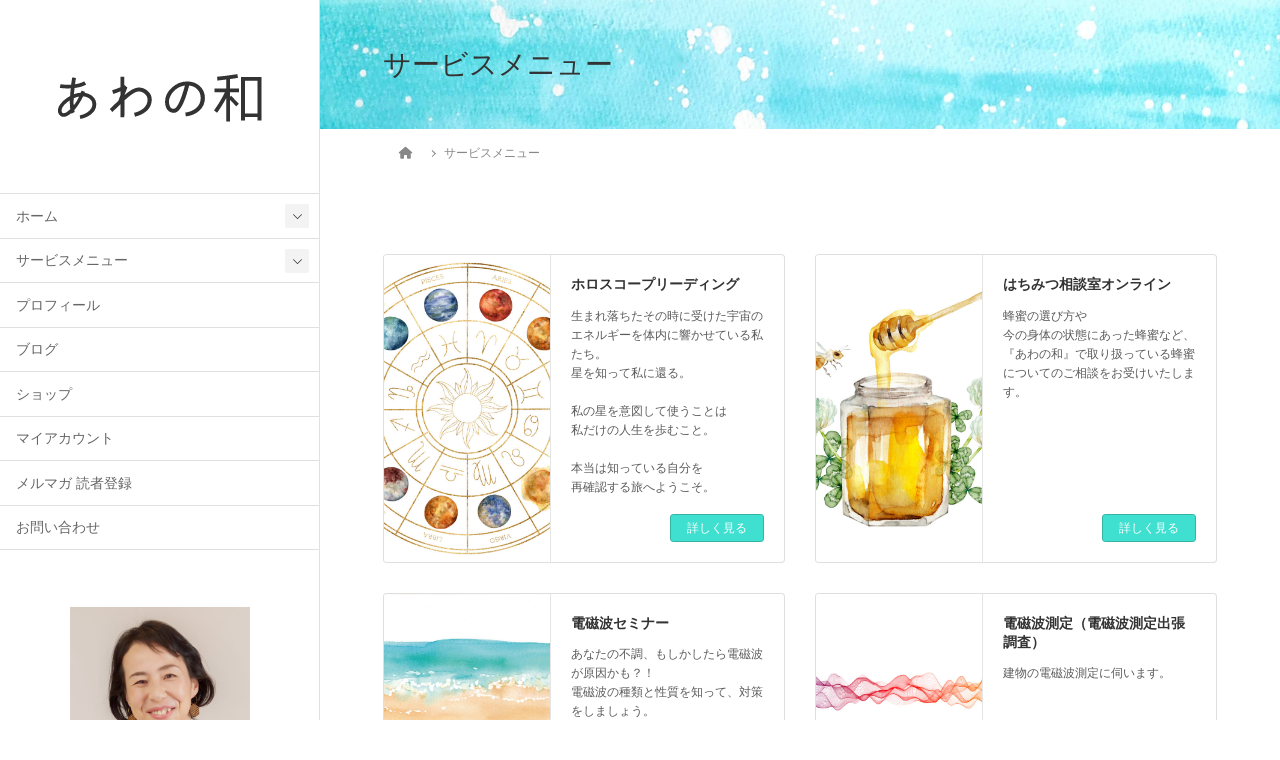

--- FILE ---
content_type: text/html; charset=UTF-8
request_url: https://awanowa8.com/menu/
body_size: 20050
content:
<!DOCTYPE html>
<html lang="ja">
<head>
	<meta charset="utf-8">
	<meta http-equiv="X-UA-Compatible" content="IE=edge">
	<meta name="viewport" content="width=device-width, initial-scale=1">
	
<title>サービスメニュー | あわの和</title>
<meta name='robots' content='max-image-preview:large' />
<link rel='dns-prefetch' href='//www.google.com' />
<link rel='dns-prefetch' href='//fonts.googleapis.com' />
<link rel="alternate" type="application/rss+xml" title="あわの和 &raquo; フィード" href="https://awanowa8.com/feed/" />
<link rel="alternate" type="application/rss+xml" title="あわの和 &raquo; コメントフィード" href="https://awanowa8.com/comments/feed/" />
<meta name="description" content="" /><script type="text/javascript">
/* <![CDATA[ */
window._wpemojiSettings = {"baseUrl":"https:\/\/s.w.org\/images\/core\/emoji\/15.0.3\/72x72\/","ext":".png","svgUrl":"https:\/\/s.w.org\/images\/core\/emoji\/15.0.3\/svg\/","svgExt":".svg","source":{"concatemoji":"https:\/\/awanowa8.com\/wp-includes\/js\/wp-emoji-release.min.js?ver=6.6.2"}};
/*! This file is auto-generated */
!function(i,n){var o,s,e;function c(e){try{var t={supportTests:e,timestamp:(new Date).valueOf()};sessionStorage.setItem(o,JSON.stringify(t))}catch(e){}}function p(e,t,n){e.clearRect(0,0,e.canvas.width,e.canvas.height),e.fillText(t,0,0);var t=new Uint32Array(e.getImageData(0,0,e.canvas.width,e.canvas.height).data),r=(e.clearRect(0,0,e.canvas.width,e.canvas.height),e.fillText(n,0,0),new Uint32Array(e.getImageData(0,0,e.canvas.width,e.canvas.height).data));return t.every(function(e,t){return e===r[t]})}function u(e,t,n){switch(t){case"flag":return n(e,"\ud83c\udff3\ufe0f\u200d\u26a7\ufe0f","\ud83c\udff3\ufe0f\u200b\u26a7\ufe0f")?!1:!n(e,"\ud83c\uddfa\ud83c\uddf3","\ud83c\uddfa\u200b\ud83c\uddf3")&&!n(e,"\ud83c\udff4\udb40\udc67\udb40\udc62\udb40\udc65\udb40\udc6e\udb40\udc67\udb40\udc7f","\ud83c\udff4\u200b\udb40\udc67\u200b\udb40\udc62\u200b\udb40\udc65\u200b\udb40\udc6e\u200b\udb40\udc67\u200b\udb40\udc7f");case"emoji":return!n(e,"\ud83d\udc26\u200d\u2b1b","\ud83d\udc26\u200b\u2b1b")}return!1}function f(e,t,n){var r="undefined"!=typeof WorkerGlobalScope&&self instanceof WorkerGlobalScope?new OffscreenCanvas(300,150):i.createElement("canvas"),a=r.getContext("2d",{willReadFrequently:!0}),o=(a.textBaseline="top",a.font="600 32px Arial",{});return e.forEach(function(e){o[e]=t(a,e,n)}),o}function t(e){var t=i.createElement("script");t.src=e,t.defer=!0,i.head.appendChild(t)}"undefined"!=typeof Promise&&(o="wpEmojiSettingsSupports",s=["flag","emoji"],n.supports={everything:!0,everythingExceptFlag:!0},e=new Promise(function(e){i.addEventListener("DOMContentLoaded",e,{once:!0})}),new Promise(function(t){var n=function(){try{var e=JSON.parse(sessionStorage.getItem(o));if("object"==typeof e&&"number"==typeof e.timestamp&&(new Date).valueOf()<e.timestamp+604800&&"object"==typeof e.supportTests)return e.supportTests}catch(e){}return null}();if(!n){if("undefined"!=typeof Worker&&"undefined"!=typeof OffscreenCanvas&&"undefined"!=typeof URL&&URL.createObjectURL&&"undefined"!=typeof Blob)try{var e="postMessage("+f.toString()+"("+[JSON.stringify(s),u.toString(),p.toString()].join(",")+"));",r=new Blob([e],{type:"text/javascript"}),a=new Worker(URL.createObjectURL(r),{name:"wpTestEmojiSupports"});return void(a.onmessage=function(e){c(n=e.data),a.terminate(),t(n)})}catch(e){}c(n=f(s,u,p))}t(n)}).then(function(e){for(var t in e)n.supports[t]=e[t],n.supports.everything=n.supports.everything&&n.supports[t],"flag"!==t&&(n.supports.everythingExceptFlag=n.supports.everythingExceptFlag&&n.supports[t]);n.supports.everythingExceptFlag=n.supports.everythingExceptFlag&&!n.supports.flag,n.DOMReady=!1,n.readyCallback=function(){n.DOMReady=!0}}).then(function(){return e}).then(function(){var e;n.supports.everything||(n.readyCallback(),(e=n.source||{}).concatemoji?t(e.concatemoji):e.wpemoji&&e.twemoji&&(t(e.twemoji),t(e.wpemoji)))}))}((window,document),window._wpemojiSettings);
/* ]]> */
</script>
<!-- WP_Dependencies for styles
wc-points-and-rewards-blocks-integration [] &#039;https://awanowa8.com/wp-content/plugins/woocommerce-points-and-rewards/build/style-index.css&#039; &#039;1.7.27&#039; &#039;all&#039; ()
sbi_styles [] &#039;https://awanowa8.com/wp-content/plugins/instagram-feed/css/sbi-styles.min.css&#039; &#039;6.2.6&#039; &#039;all&#039; ()
vkExUnit_common_style [] &#039;https://awanowa8.com/wp-content/plugins/vk-all-in-one-expansion-unit/assets/css/vkExUnit_style.css&#039; &#039;9.94.1.1&#039; &#039;all&#039; (.veu_promotion-alert__content--text { border: 1px solid rgba(0,0,0,0.125); padding: 0.5em 1em; border-radius: var(--vk-size-radius); margin-bottom: var(--vk-margin-block-bottom); font-size: 0.875rem; } /* Alert Content部分に段落タグを入れた場合に最後の段落の余白を0にする */ .veu_promotion-alert__content--text p:last-of-type{ margin-bottom:0; margin-top: 0; } :root {--ver_page_top_button_url:url(https://awanowa8.com/wp-content/plugins/vk-all-in-one-expansion-unit/assets/images/to-top-btn-icon.svg);}@font-face {font-weight: normal;font-style: normal;font-family: &quot;vk_sns&quot;;src: url(&quot;https://awanowa8.com/wp-content/plugins/vk-all-in-one-expansion-unit/inc/sns/icons/fonts/vk_sns.eot?-bq20cj&quot;);src: url(&quot;https://awanowa8.com/wp-content/plugins/vk-all-in-one-expansion-unit/inc/sns/icons/fonts/vk_sns.eot?#iefix-bq20cj&quot;) format(&quot;embedded-opentype&quot;),url(&quot;https://awanowa8.com/wp-content/plugins/vk-all-in-one-expansion-unit/inc/sns/icons/fonts/vk_sns.woff?-bq20cj&quot;) format(&quot;woff&quot;),url(&quot;https://awanowa8.com/wp-content/plugins/vk-all-in-one-expansion-unit/inc/sns/icons/fonts/vk_sns.ttf?-bq20cj&quot;) format(&quot;truetype&quot;),url(&quot;https://awanowa8.com/wp-content/plugins/vk-all-in-one-expansion-unit/inc/sns/icons/fonts/vk_sns.svg?-bq20cj#vk_sns&quot;) format(&quot;svg&quot;);})
katawara-design-style [wp-block-library] &#039;https://awanowa8.com/wp-content/themes/katawara/assets/css/style.min.css&#039; &#039;1.24.0&#039; &#039;all&#039; (/* katawara common custom */:root {--vk-color-key: #40e0d0 ;--vk-color-key-dark: #33b3a6 ;--vk-color-key-vivid: #46f6e5 ;--vk-color-primary: #40e0d0 ;--wp--preset--color--vk-color-primary: var(--vk-color-key);}input[type=&quot;submit&quot;]{ border-color: #33b3a6 ; background-color: #40e0d0 ; }.comment .reply a,.btn-default{ color: #40e0d0 ; border-color: #40e0d0 ;}.slide .slide-text-set .btn-ghost:hover,.btn-default:focus,.btn-default:hover { border-color: #40e0d0 ; background-color: #40e0d0 ;}.wp-block-search__button:hover,.p-footer-menu li a:hover,.wp-block-rss__item-title a:hover,.wp-block-rss__item-title a:active,.wp-block-rss__item-title a:focus,.l-container .veu_card .childPage_list_body:hover,.l-container .veu_card .childPage_list_title:hover,.l-container .veu_sitemap ul&gt;li&gt;a:hover,.l-container .veu_pageList_ancestor .pageList a:hover,.veu_pageList_ancestor .current_page_item&gt;a,.veu_pageList_ancestor .pageList a:hover,.searchform .searchico:hover,.p-global-menu&gt;li a:hover,.veu_sitemap ul&gt;li&gt;a:hover{ color:#40e0d0 ; }.page-link .current,ul.page-numbers li span.page-numbers.current { background-color:#40e0d0 ; }.p-widget .tagcloud a:hover, .p-widget .tagcloud a:hover:before,.btn-outline-primary { color: #40e0d0 ; border-color:#40e0d0 ; }.btn-outline-primary:hover{ border-color:#40e0d0 ;}blockquote { border-color: #40e0d0 ; }.widget_archive ul li&gt;a:hover,.widget_categories ul li&gt;a:hover,.widget_link_list ul li&gt;a:hover,.widget_nav_menu ul li&gt;a:hover,.widget_postlist ul li&gt;a:hover,.widget_recent_entries ul li&gt;a:hover,.widget_archive ul li&gt;a:hover:before,.widget_categories ul li&gt;a:hover:before,.widget_link_list ul li&gt;a:hover:before,.widget_nav_menu ul li&gt;a:hover:before,.widget_postlist ul li&gt;a:hover:before,.widget_recent_entries ul li&gt;a:hover:before{ color: #40e0d0 ; }.comment .reply a:hover,.btn-default:focus,.btn-default:hover { border-color:#40e0d0;background-color: #40e0d0; }.p-comments-area .nav-links a,.btn-primary { background-color:#40e0d0;border-color:#33b3a6; }.p-comments-area .nav-links a:hover,.btn-primary:focus,.btn-primary:hover,.btn-primary:active { background-color:#33b3a6;border-color:#40e0d0; }.btn.btn-outline-primary:active,.btn.btn-outline-primary:focus,.btn.btn-outline-primary:hover { background-color: #33b3a6 ; }@media screen and (max-width: 1199.98px) and (min-width: 992px){.p-global-menu&gt;li:before,.p-global-menu&gt;li.current-menu-item:before {border-bottom-color:#33b3a6 ;}}.p-entry_footer .p-entry_meta_data-list dt { background-color:#40e0d0; }.bbp-submit-wrapper .button.submit,.woocommerce a.button.alt:hover,.woocommerce-product-search button:hover,.woocommerce button.button.alt { background-color:#33b3a6 ; }.bbp-submit-wrapper .button.submit:hover,.woocommerce a.button.alt,.woocommerce-product-search button,.woocommerce button.button.alt:hover { background-color:#40e0d0 ; }.woocommerce ul.product_list_widget li a:hover img { border-color:#40e0d0; }.l-container .veu_pageList_ancestor .current_page_item&gt;a,.veu_color_txt_key { color:#33b3a6 ; }.veu_color_bg_key { background-color:#33b3a6 ; }.veu_color_border_key { border-color:#33b3a6 ; } /* vk-mobile-nav */:root {--vk-mobile-nav-menu-btn-bg-src: url(&quot;https://awanowa8.com/wp-content/themes/katawara/inc/vk-mobile-nav/package/images/vk-menu-btn-black.svg&quot;);--vk-mobile-nav-menu-btn-close-bg-src: url(&quot;https://awanowa8.com/wp-content/themes/katawara/inc/vk-mobile-nav/package/images/vk-menu-close-black.svg&quot;);--vk-menu-acc-icon-open-black-bg-src: url(&quot;https://awanowa8.com/wp-content/themes/katawara/inc/vk-mobile-nav/package/images/vk-menu-acc-icon-open-black.svg&quot;);--vk-menu-acc-icon-open-white-bg-src: url(&quot;https://awanowa8.com/wp-content/themes/katawara/inc/vk-mobile-nav/package/images/vk-menu-acc-icon-open-white.svg&quot;);--vk-menu-acc-icon-close-black-bg-src: url(&quot;https://awanowa8.com/wp-content/themes/katawara/inc/vk-mobile-nav/package/images/vk-menu-close-black.svg&quot;);--vk-menu-acc-icon-close-white-bg-src: url(&quot;https://awanowa8.com/wp-content/themes/katawara/inc/vk-mobile-nav/package/images/vk-menu-close-white.svg&quot;);} /* Pro Title Design */ .l-main-section .l-main-section_title { background-color:unset;position: relative;border:none;padding:unset;margin-left: auto;margin-right: auto;border-radius:unset;outline: unset;outline-offset: unset;box-shadow: unset;content:none;overflow: unset;text-align:center;}.l-main-section .l-main-section_title a { color:#333;}.l-main-section .l-main-section_title::before { background-color:unset;position: relative;border:none;padding:unset;margin-left: auto;margin-right: auto;border-radius:unset;outline: unset;outline-offset: unset;box-shadow: unset;content:none;overflow: unset;}.l-main-section .l-main-section_title::after { background-color:unset;position: relative;border:none;padding:unset;margin-left: auto;margin-right: auto;border-radius:unset;outline: unset;outline-offset: unset;box-shadow: unset;content:none;overflow: unset;}.l-side-section .p-widget-side_title { background-color:unset;position: relative;border:none;padding:unset;margin-left: auto;margin-right: auto;border-radius:unset;outline: unset;outline-offset: unset;box-shadow: unset;content:none;overflow: unset;color:#333;padding: 0.6em 0 0.5em;margin-bottom:1.2em;border-bottom: 1px solid #ccc;background-color:transparent;text-align:left;}.l-side-section .p-widget-side_title a { color:#333;}.l-side-section .p-widget-side_title::before { background-color:unset;position: relative;border:none;padding:unset;margin-left: auto;margin-right: auto;border-radius:unset;outline: unset;outline-offset: unset;box-shadow: unset;content:none;overflow: unset;}.l-side-section .p-widget-side_title::after { background-color:unset;position: relative;border:none;padding:unset;margin-left: auto;margin-right: auto;border-radius:unset;outline: unset;outline-offset: unset;box-shadow: unset;content:none;overflow: unset;content: &quot;&quot;;line-height: 0;display: block;overflow: hidden;position: absolute;left:0;bottom: -1px;width: 30%;border-bottom: 1px solid #40e0d0;margin-left: 0;height:inherit;}.p-widget-footer .p-widget-footer_title { background-color:unset;position: relative;border:none;padding:unset;margin-left: auto;margin-right: auto;border-radius:unset;outline: unset;outline-offset: unset;box-shadow: unset;content:none;overflow: unset;color:#333;border:none;display: flex;align-items: center;text-align: center;margin-bottom:1.2em;padding:0;}.p-widget-footer .p-widget-footer_title a { color:#333;}.p-widget-footer .p-widget-footer_title::before { content: &quot;&quot;;flex-grow: 1;border-bottom: 1px solid #333;margin-right: 1em;top: unset;position: unset;width: unset;border-top: none;}.p-widget-footer .p-widget-footer_title::after { content: &quot;&quot;;flex-grow: 1;border-bottom: 1px solid #333;margin-left: 1em;bottom: unset;position: unset;width: unset;border-top: none;}h2 { background-color:unset;position: relative;border:none;padding:unset;margin-left: auto;margin-right: auto;border-radius:unset;outline: unset;outline-offset: unset;box-shadow: unset;content:none;overflow: unset;color:#333;padding: 0.7em;margin-bottom:1.2em;text-align: center;}h2 a { color:#333;}h2::before { content:&quot;&quot;;position: absolute;top: 0;width: 12px;height: 100%;display: inline-block;margin-left:0;border-top: solid 1px #333;border-bottom: solid 1px #333;border-left: solid 1px #333;margin-left:0;left: 0;}h2::after { content:&quot;&quot;;position: absolute;top: 0;width: 12px;height: 100%;display: inline-block;margin-left:0;border-top: solid 1px #333;border-bottom: solid 1px #333;border-right: solid 1px #333;right: 0;left: auto;}h3 { background-color:unset;position: relative;border:none;padding:unset;margin-left: auto;margin-right: auto;border-radius:unset;outline: unset;outline-offset: unset;box-shadow: unset;content:none;overflow: unset;color: #333;background-color: #efefef;padding: 0.6em 0.7em 0.5em;margin-bottom:1.2em;border-radius: 4px;}h3 a { color:#333;}h3::before { background-color:unset;position: relative;border:none;padding:unset;margin-left: auto;margin-right: auto;border-radius:unset;outline: unset;outline-offset: unset;box-shadow: unset;content:none;overflow: unset;}h3::after { background-color:unset;position: relative;border:none;padding:unset;margin-left: auto;margin-right: auto;border-radius:unset;outline: unset;outline-offset: unset;box-shadow: unset;content:none;overflow: unset;}h4 { background-color:unset;position: relative;border:none;padding:unset;margin-left: auto;margin-right: auto;border-radius:unset;outline: unset;outline-offset: unset;box-shadow: unset;content:none;overflow: unset;color:#333;border:none;padding: 0.6em 0.7em 0.5em;margin-bottom:1.2em;border-left:solid 2px #40e0d0;background-color:transparent;text-align:left;}h4 a { color:#333;}h4::before { background-color:unset;position: relative;border:none;padding:unset;margin-left: auto;margin-right: auto;border-radius:unset;outline: unset;outline-offset: unset;box-shadow: unset;content:none;overflow: unset;}h4::after { background-color:unset;position: relative;border:none;padding:unset;margin-left: auto;margin-right: auto;border-radius:unset;outline: unset;outline-offset: unset;box-shadow: unset;content:none;overflow: unset;} .vk-campaign-text{background:#eab010;color:#fff;}.vk-campaign-text_btn,.vk-campaign-text_btn:link,.vk-campaign-text_btn:visited,.vk-campaign-text_btn:focus,.vk-campaign-text_btn:active{background:#fff;color:#4c4c4c;}a.vk-campaign-text_btn:hover{background:#eab010;color:#fff;}.vk-campaign-text_link,.vk-campaign-text_link:link,.vk-campaign-text_link:hover,.vk-campaign-text_link:visited,.vk-campaign-text_link:active,.vk-campaign-text_link:focus{color:#fff;} /* page header */:root{--vk-page-header-url : url(https://awanowa8.com/wp-content/uploads/2023/04/AdobeStock_537701477.jpeg);}@media ( max-width:575.98px ){:root{--vk-page-header-url : url(https://awanowa8.com/wp-content/uploads/2023/04/AdobeStock_537701477.jpeg);}}.p-page-header{ position:relative;background-color:#00ddd6;background: var(--vk-page-header-url, url(https://awanowa8.com/wp-content/uploads/2023/04/AdobeStock_537701477.jpeg) ) no-repeat 50% center;background-size: cover;})
katawara-customize-preview [katawara-design-style] &#039;https://awanowa8.com/wp-content/themes/katawara/assets/css/customize-preview.min.css&#039; &#039;1.24.0&#039; &#039;all&#039; ()
wp-emoji-styles [] &#039;&#039; &#039;&#039; &#039;all&#039; (
	img.wp-smiley, img.emoji {
		display: inline !important;
		border: none !important;
		box-shadow: none !important;
		height: 1em !important;
		width: 1em !important;
		margin: 0 0.07em !important;
		vertical-align: -0.1em !important;
		background: none !important;
		padding: 0 !important;
	})
wp-block-library [] &#039;/wp-includes/css/dist/block-library/style.min.css&#039; &#039;&#039; &#039;&#039; (/home/awanowa/awanowa8.com/public_html//wp-includes/css/dist/block-library/style.min.css replace .min .vk-cols--reverse{flex-direction:row-reverse}.vk-cols--hasbtn{margin-bottom:0}.vk-cols--hasbtn&gt;.row&gt;.vk_gridColumn_item,.vk-cols--hasbtn&gt;.wp-block-column{position:relative;padding-bottom:3em}.vk-cols--hasbtn&gt;.row&gt;.vk_gridColumn_item&gt;.wp-block-buttons,.vk-cols--hasbtn&gt;.row&gt;.vk_gridColumn_item&gt;.vk_button,.vk-cols--hasbtn&gt;.wp-block-column&gt;.wp-block-buttons,.vk-cols--hasbtn&gt;.wp-block-column&gt;.vk_button{position:absolute;bottom:0;width:100%}.vk-cols--fit.wp-block-columns{gap:0}.vk-cols--fit.wp-block-columns,.vk-cols--fit.wp-block-columns:not(.is-not-stacked-on-mobile){margin-top:0;margin-bottom:0;justify-content:space-between}.vk-cols--fit.wp-block-columns&gt;.wp-block-column *:last-child,.vk-cols--fit.wp-block-columns:not(.is-not-stacked-on-mobile)&gt;.wp-block-column *:last-child{margin-bottom:0}.vk-cols--fit.wp-block-columns&gt;.wp-block-column&gt;.wp-block-cover,.vk-cols--fit.wp-block-columns:not(.is-not-stacked-on-mobile)&gt;.wp-block-column&gt;.wp-block-cover{margin-top:0}.vk-cols--fit.wp-block-columns.has-background,.vk-cols--fit.wp-block-columns:not(.is-not-stacked-on-mobile).has-background{padding:0}@media(max-width: 599px){.vk-cols--fit.wp-block-columns:not(.has-background)&gt;.wp-block-column:not(.has-background),.vk-cols--fit.wp-block-columns:not(.is-not-stacked-on-mobile):not(.has-background)&gt;.wp-block-column:not(.has-background){padding-left:0 !important;padding-right:0 !important}}@media(min-width: 782px){.vk-cols--fit.wp-block-columns .block-editor-block-list__block.wp-block-column:not(:first-child),.vk-cols--fit.wp-block-columns&gt;.wp-block-column:not(:first-child),.vk-cols--fit.wp-block-columns:not(.is-not-stacked-on-mobile) .block-editor-block-list__block.wp-block-column:not(:first-child),.vk-cols--fit.wp-block-columns:not(.is-not-stacked-on-mobile)&gt;.wp-block-column:not(:first-child){margin-left:0}}@media(min-width: 600px)and (max-width: 781px){.vk-cols--fit.wp-block-columns .wp-block-column:nth-child(2n),.vk-cols--fit.wp-block-columns:not(.is-not-stacked-on-mobile) .wp-block-column:nth-child(2n){margin-left:0}.vk-cols--fit.wp-block-columns .wp-block-column:not(:only-child),.vk-cols--fit.wp-block-columns:not(.is-not-stacked-on-mobile) .wp-block-column:not(:only-child){flex-basis:50% !important}}.vk-cols--fit--gap1.wp-block-columns{gap:1px}@media(min-width: 600px)and (max-width: 781px){.vk-cols--fit--gap1.wp-block-columns .wp-block-column:not(:only-child){flex-basis:calc(50% - 1px) !important}}.vk-cols--fit.vk-cols--grid&gt;.block-editor-block-list__block,.vk-cols--fit.vk-cols--grid&gt;.wp-block-column,.vk-cols--fit.vk-cols--grid:not(.is-not-stacked-on-mobile)&gt;.block-editor-block-list__block,.vk-cols--fit.vk-cols--grid:not(.is-not-stacked-on-mobile)&gt;.wp-block-column{flex-basis:50%;box-sizing:border-box}@media(max-width: 599px){.vk-cols--fit.vk-cols--grid.vk-cols--grid--alignfull&gt;.wp-block-column:nth-child(2)&gt;.wp-block-cover,.vk-cols--fit.vk-cols--grid:not(.is-not-stacked-on-mobile).vk-cols--grid--alignfull&gt;.wp-block-column:nth-child(2)&gt;.wp-block-cover{width:100vw;margin-right:calc((100% - 100vw)/2);margin-left:calc((100% - 100vw)/2)}}@media(min-width: 600px){.vk-cols--fit.vk-cols--grid.vk-cols--grid--alignfull&gt;.wp-block-column:nth-child(2)&gt;.wp-block-cover,.vk-cols--fit.vk-cols--grid:not(.is-not-stacked-on-mobile).vk-cols--grid--alignfull&gt;.wp-block-column:nth-child(2)&gt;.wp-block-cover{margin-right:calc(100% - 50vw);width:50vw}}@media(min-width: 600px){.vk-cols--fit.vk-cols--grid.vk-cols--grid--alignfull.vk-cols--reverse&gt;.wp-block-column,.vk-cols--fit.vk-cols--grid:not(.is-not-stacked-on-mobile).vk-cols--grid--alignfull.vk-cols--reverse&gt;.wp-block-column{margin-left:0;margin-right:0}.vk-cols--fit.vk-cols--grid.vk-cols--grid--alignfull.vk-cols--reverse&gt;.wp-block-column:nth-child(2)&gt;.wp-block-cover,.vk-cols--fit.vk-cols--grid:not(.is-not-stacked-on-mobile).vk-cols--grid--alignfull.vk-cols--reverse&gt;.wp-block-column:nth-child(2)&gt;.wp-block-cover{margin-left:calc(100% - 50vw)}}.vk-cols--menu h2,.vk-cols--menu h3,.vk-cols--menu h4,.vk-cols--menu h5{margin-bottom:.2em;text-shadow:#000 0 0 10px}.vk-cols--menu h2:first-child,.vk-cols--menu h3:first-child,.vk-cols--menu h4:first-child,.vk-cols--menu h5:first-child{margin-top:0}.vk-cols--menu p{margin-bottom:1rem;text-shadow:#000 0 0 10px}.vk-cols--menu .wp-block-cover__inner-container:last-child{margin-bottom:0}.vk-cols--fitbnrs .wp-block-column .wp-block-cover:hover img{filter:unset}.vk-cols--fitbnrs .wp-block-column .wp-block-cover:hover{background-color:unset}.vk-cols--fitbnrs .wp-block-column .wp-block-cover:hover .wp-block-cover__image-background{filter:unset !important}.vk-cols--fitbnrs .wp-block-cover__inner-container{position:absolute;height:100%;width:100%}.vk-cols--fitbnrs .vk_button{height:100%;margin:0}.vk-cols--fitbnrs .vk_button .vk_button_btn,.vk-cols--fitbnrs .vk_button .btn{height:100%;width:100%;border:none;box-shadow:none;background-color:unset !important;transition:unset}.vk-cols--fitbnrs .vk_button .vk_button_btn:hover,.vk-cols--fitbnrs .vk_button .btn:hover{transition:unset}.vk-cols--fitbnrs .vk_button .vk_button_btn:after,.vk-cols--fitbnrs .vk_button .btn:after{border:none}.vk-cols--fitbnrs .vk_button .vk_button_link_txt{width:100%;position:absolute;top:50%;left:50%;transform:translateY(-50%) translateX(-50%);font-size:2rem;text-shadow:#000 0 0 10px}.vk-cols--fitbnrs .vk_button .vk_button_link_subCaption{width:100%;position:absolute;top:calc(50% + 2.2em);left:50%;transform:translateY(-50%) translateX(-50%);text-shadow:#000 0 0 10px}@media(min-width: 992px){.vk-cols--media.wp-block-columns{gap:3rem}}.vk-fit-map figure{margin-bottom:0}.vk-fit-map iframe{position:relative;margin-bottom:0;display:block;max-height:400px;width:100vw}.vk-fit-map:is(.alignfull,.alignwide) div{max-width:100%}.vk-table--th--width25 :where(tr&gt;*:first-child){width:25%}.vk-table--th--width30 :where(tr&gt;*:first-child){width:30%}.vk-table--th--width35 :where(tr&gt;*:first-child){width:35%}.vk-table--th--width40 :where(tr&gt;*:first-child){width:40%}.vk-table--th--bg-bright :where(tr&gt;*:first-child){background-color:var(--wp--preset--color--bg-secondary, rgba(0, 0, 0, 0.05))}@media(max-width: 599px){.vk-table--mobile-block :is(th,td){width:100%;display:block}.vk-table--mobile-block.wp-block-table table :is(th,td){border-top:none}}.vk-table--width--th25 :where(tr&gt;*:first-child){width:25%}.vk-table--width--th30 :where(tr&gt;*:first-child){width:30%}.vk-table--width--th35 :where(tr&gt;*:first-child){width:35%}.vk-table--width--th40 :where(tr&gt;*:first-child){width:40%}.no-margin{margin:0}@media(max-width: 599px){.wp-block-image.vk-aligncenter--mobile&gt;.alignright{float:none;margin-left:auto;margin-right:auto}.vk-no-padding-horizontal--mobile{padding-left:0 !important;padding-right:0 !important}} /* VK Color Palettes */)
vk-blocks/alert [] &#039;https://awanowa8.com/wp-content/plugins/vk-blocks-pro/build/alert/style.css&#039; &#039;1.66.2.0&#039; &#039;all&#039; ()
vk-blocks/ancestor-page-list [] &#039;https://awanowa8.com/wp-content/plugins/vk-blocks-pro/build/ancestor-page-list/style.css&#039; &#039;1.66.2.0&#039; &#039;all&#039; ()
vk-blocks/balloon [] &#039;https://awanowa8.com/wp-content/plugins/vk-blocks-pro/build/balloon/style.css&#039; &#039;1.66.2.0&#039; &#039;all&#039; ()
vk-blocks/border-box [] &#039;https://awanowa8.com/wp-content/plugins/vk-blocks-pro/build/border-box/style.css&#039; &#039;1.66.2.0&#039; &#039;all&#039; ()
vk-blocks/button [] &#039;https://awanowa8.com/wp-content/plugins/vk-blocks-pro/build/button/style.css&#039; &#039;1.66.2.0&#039; &#039;all&#039; ()
vk-blocks/faq [] &#039;https://awanowa8.com/wp-content/plugins/vk-blocks-pro/build/faq/style.css&#039; &#039;1.66.2.0&#039; &#039;all&#039; ()
vk-blocks/flow [] &#039;https://awanowa8.com/wp-content/plugins/vk-blocks-pro/build/flow/style.css&#039; &#039;1.66.2.0&#039; &#039;all&#039; ()
vk-blocks/heading [] &#039;https://awanowa8.com/wp-content/plugins/vk-blocks-pro/build/heading/style.css&#039; &#039;1.66.2.0&#039; &#039;all&#039; ()
vk-blocks/icon [] &#039;https://awanowa8.com/wp-content/plugins/vk-blocks-pro/build/icon/style.css&#039; &#039;1.66.2.0&#039; &#039;all&#039; ()
vk-blocks/icon-outer [] &#039;https://awanowa8.com/wp-content/plugins/vk-blocks-pro/build/icon-outer/style.css&#039; &#039;1.66.2.0&#039; &#039;all&#039; ()
vk-blocks/pr-blocks [] &#039;https://awanowa8.com/wp-content/plugins/vk-blocks-pro/build/pr-blocks/style.css&#039; &#039;1.66.2.0&#039; &#039;all&#039; ()
vk-blocks/pr-content [] &#039;https://awanowa8.com/wp-content/plugins/vk-blocks-pro/build/pr-content/style.css&#039; &#039;1.66.2.0&#039; &#039;all&#039; ()
vk-blocks/slider [vk-swiper-style] &#039;https://awanowa8.com/wp-content/plugins/vk-blocks-pro/build/slider/style.css&#039; &#039;1.66.2.0&#039; &#039;all&#039; ()
vk-blocks/slider-item [] &#039;https://awanowa8.com/wp-content/plugins/vk-blocks-pro/build/slider-item/style.css&#039; &#039;1.66.2.0&#039; &#039;all&#039; ()
vk-blocks/spacer [] &#039;https://awanowa8.com/wp-content/plugins/vk-blocks-pro/build/spacer/style.css&#039; &#039;1.66.2.0&#039; &#039;all&#039; ()
vk-blocks/staff [] &#039;https://awanowa8.com/wp-content/plugins/vk-blocks-pro/build/staff/style.css&#039; &#039;1.66.2.0&#039; &#039;all&#039; ()
vk-blocks/accordion [] &#039;https://awanowa8.com/wp-content/plugins/vk-blocks-pro/build/_pro/accordion/style.css&#039; &#039;1.66.2.0&#039; &#039;all&#039; ()
vk-blocks/animation [] &#039;https://awanowa8.com/wp-content/plugins/vk-blocks-pro/build/_pro/animation/style.css&#039; &#039;1.66.2.0&#039; &#039;all&#039; ()
vk-blocks/breadcrumb [] &#039;https://awanowa8.com/wp-content/plugins/vk-blocks-pro/build/_pro/breadcrumb/style.css&#039; &#039;1.66.2.0&#039; &#039;all&#039; ()
vk-blocks/blog-card [] &#039;https://awanowa8.com/wp-content/plugins/vk-blocks-pro/build/_pro/blog-card/style.css&#039; &#039;1.66.2.0&#039; &#039;all&#039; ()
vk-blocks/blog-card-featured-image [] &#039;https://awanowa8.com/wp-content/plugins/vk-blocks-pro/build/_pro/blog-card-featured-image/style.css&#039; &#039;1.66.2.0&#039; &#039;all&#039; ()
vk-blocks/blog-card-excerpt [] &#039;https://awanowa8.com/wp-content/plugins/vk-blocks-pro/build/_pro/blog-card-excerpt/style.css&#039; &#039;1.66.2.0&#039; &#039;all&#039; ()
vk-blocks/blog-card-site-logo [] &#039;https://awanowa8.com/wp-content/plugins/vk-blocks-pro/build/_pro/blog-card-site-logo/style.css&#039; &#039;1.66.2.0&#039; &#039;all&#039; ()
vk-blocks/button-outer [] &#039;https://awanowa8.com/wp-content/plugins/vk-blocks-pro/build/_pro/button-outer/style.css&#039; &#039;1.66.2.0&#039; &#039;all&#039; ()
vk-blocks/card [] &#039;https://awanowa8.com/wp-content/plugins/vk-blocks-pro/build/_pro/card/style.css&#039; &#039;1.66.2.0&#039; &#039;all&#039; ()
vk-blocks/card-item [] &#039;https://awanowa8.com/wp-content/plugins/vk-blocks-pro/build/_pro/card-item/style.css&#039; &#039;1.66.2.0&#039; &#039;all&#039; ()
vk-blocks/child-page [] &#039;https://awanowa8.com/wp-content/plugins/vk-blocks-pro/build/_pro/child-page/style.css&#039; &#039;1.66.2.0&#039; &#039;all&#039; ()
vk-blocks/dynamic-text [] &#039;https://awanowa8.com/wp-content/plugins/vk-blocks-pro/build/_pro/dynamic-text/style.css&#039; &#039;1.66.2.0&#039; &#039;all&#039; ()
vk-blocks/grid-column [] &#039;https://awanowa8.com/wp-content/plugins/vk-blocks-pro/build/_pro/grid-column/style.css&#039; &#039;1.66.2.0&#039; &#039;all&#039; ()
vk-blocks/grid-column-item [] &#039;https://awanowa8.com/wp-content/plugins/vk-blocks-pro/build/_pro/grid-column-item/style.css&#039; &#039;1.66.2.0&#039; &#039;all&#039; ()
vk-blocks/gridcolcard [] &#039;https://awanowa8.com/wp-content/plugins/vk-blocks-pro/build/_pro/gridcolcard/style.css&#039; &#039;1.66.2.0&#039; &#039;all&#039; ()
vk-blocks/icon-card [] &#039;https://awanowa8.com/wp-content/plugins/vk-blocks-pro/build/_pro/icon-card/style.css&#039; &#039;1.66.2.0&#039; &#039;all&#039; ()
vk-blocks/icon-card-item [] &#039;https://awanowa8.com/wp-content/plugins/vk-blocks-pro/build/_pro/icon-card-item/style.css&#039; &#039;1.66.2.0&#039; &#039;all&#039; ()
vk-blocks/outer [] &#039;https://awanowa8.com/wp-content/plugins/vk-blocks-pro/build/_pro/outer/style.css&#039; &#039;1.66.2.0&#039; &#039;all&#039; ()
vk-blocks/post-new-badge [] &#039;https://awanowa8.com/wp-content/plugins/vk-blocks-pro/build/_pro/post-new-badge/style.css&#039; &#039;1.66.2.0&#039; &#039;all&#039; ()
vk-blocks/step [] &#039;https://awanowa8.com/wp-content/plugins/vk-blocks-pro/build/_pro/step/style.css&#039; &#039;1.66.2.0&#039; &#039;all&#039; ()
vk-blocks/step-item [] &#039;https://awanowa8.com/wp-content/plugins/vk-blocks-pro/build/_pro/step-item/style.css&#039; &#039;1.66.2.0&#039; &#039;all&#039; ()
vk-blocks/table-of-contents-new [] &#039;https://awanowa8.com/wp-content/plugins/vk-blocks-pro/build/_pro/table-of-contents-new/style.css&#039; &#039;1.66.2.0&#039; &#039;all&#039; ()
vk-blocks/taxonomy [] &#039;https://awanowa8.com/wp-content/plugins/vk-blocks-pro/build/_pro/taxonomy/style.css&#039; &#039;1.66.2.0&#039; &#039;all&#039; ()
vk-blocks/timeline-item [] &#039;https://awanowa8.com/wp-content/plugins/vk-blocks-pro/build/_pro/timeline-item/style.css&#039; &#039;1.66.2.0&#039; &#039;all&#039; ()
classic-theme-styles [] &#039;&#039; &#039;&#039; &#039;all&#039; (/home/awanowa/awanowa8.com/public_html/wp-includes/css/classic-themes.min.css /*! This file is auto-generated */
.wp-block-button__link{color:#fff;background-color:#32373c;border-radius:9999px;box-shadow:none;text-decoration:none;padding:calc(.667em + 2px) calc(1.333em + 2px);font-size:1.125em}.wp-block-file__button{background:#32373c;color:#fff;text-decoration:none})
global-styles [] &#039;&#039; &#039;&#039; &#039;all&#039; (:root{--wp--preset--aspect-ratio--square: 1;--wp--preset--aspect-ratio--4-3: 4/3;--wp--preset--aspect-ratio--3-4: 3/4;--wp--preset--aspect-ratio--3-2: 3/2;--wp--preset--aspect-ratio--2-3: 2/3;--wp--preset--aspect-ratio--16-9: 16/9;--wp--preset--aspect-ratio--9-16: 9/16;--wp--preset--color--black: #000000;--wp--preset--color--cyan-bluish-gray: #abb8c3;--wp--preset--color--white: #ffffff;--wp--preset--color--pale-pink: #f78da7;--wp--preset--color--vivid-red: #cf2e2e;--wp--preset--color--luminous-vivid-orange: #ff6900;--wp--preset--color--luminous-vivid-amber: #fcb900;--wp--preset--color--light-green-cyan: #7bdcb5;--wp--preset--color--vivid-green-cyan: #00d084;--wp--preset--color--pale-cyan-blue: #8ed1fc;--wp--preset--color--vivid-cyan-blue: #0693e3;--wp--preset--color--vivid-purple: #9b51e0;--wp--preset--color--very-light-gray: #eeeeee;--wp--preset--color--very-dark-gray: #313131;--wp--preset--color--kb-palette-1: #ffbc00;--wp--preset--color--kb-palette-12: #3cd1bf;--wp--preset--color--kb-palette-2: #888888;--wp--preset--gradient--vivid-cyan-blue-to-vivid-purple: linear-gradient(135deg,rgba(6,147,227,1) 0%,rgb(155,81,224) 100%);--wp--preset--gradient--light-green-cyan-to-vivid-green-cyan: linear-gradient(135deg,rgb(122,220,180) 0%,rgb(0,208,130) 100%);--wp--preset--gradient--luminous-vivid-amber-to-luminous-vivid-orange: linear-gradient(135deg,rgba(252,185,0,1) 0%,rgba(255,105,0,1) 100%);--wp--preset--gradient--luminous-vivid-orange-to-vivid-red: linear-gradient(135deg,rgba(255,105,0,1) 0%,rgb(207,46,46) 100%);--wp--preset--gradient--very-light-gray-to-cyan-bluish-gray: linear-gradient(135deg,rgb(238,238,238) 0%,rgb(169,184,195) 100%);--wp--preset--gradient--cool-to-warm-spectrum: linear-gradient(135deg,rgb(74,234,220) 0%,rgb(151,120,209) 20%,rgb(207,42,186) 40%,rgb(238,44,130) 60%,rgb(251,105,98) 80%,rgb(254,248,76) 100%);--wp--preset--gradient--blush-light-purple: linear-gradient(135deg,rgb(255,206,236) 0%,rgb(152,150,240) 100%);--wp--preset--gradient--blush-bordeaux: linear-gradient(135deg,rgb(254,205,165) 0%,rgb(254,45,45) 50%,rgb(107,0,62) 100%);--wp--preset--gradient--luminous-dusk: linear-gradient(135deg,rgb(255,203,112) 0%,rgb(199,81,192) 50%,rgb(65,88,208) 100%);--wp--preset--gradient--pale-ocean: linear-gradient(135deg,rgb(255,245,203) 0%,rgb(182,227,212) 50%,rgb(51,167,181) 100%);--wp--preset--gradient--electric-grass: linear-gradient(135deg,rgb(202,248,128) 0%,rgb(113,206,126) 100%);--wp--preset--gradient--midnight: linear-gradient(135deg,rgb(2,3,129) 0%,rgb(40,116,252) 100%);--wp--preset--font-size--small: 13px;--wp--preset--font-size--medium: 20px;--wp--preset--font-size--large: 36px;--wp--preset--font-size--x-large: 42px;--wp--preset--spacing--20: 0.44rem;--wp--preset--spacing--30: 0.67rem;--wp--preset--spacing--40: 1rem;--wp--preset--spacing--50: 1.5rem;--wp--preset--spacing--60: 2.25rem;--wp--preset--spacing--70: 3.38rem;--wp--preset--spacing--80: 5.06rem;--wp--preset--shadow--natural: 6px 6px 9px rgba(0, 0, 0, 0.2);--wp--preset--shadow--deep: 12px 12px 50px rgba(0, 0, 0, 0.4);--wp--preset--shadow--sharp: 6px 6px 0px rgba(0, 0, 0, 0.2);--wp--preset--shadow--outlined: 6px 6px 0px -3px rgba(255, 255, 255, 1), 6px 6px rgba(0, 0, 0, 1);--wp--preset--shadow--crisp: 6px 6px 0px rgba(0, 0, 0, 1);}:where(.is-layout-flex){gap: 0.5em;}:where(.is-layout-grid){gap: 0.5em;}body .is-layout-flex{display: flex;}.is-layout-flex{flex-wrap: wrap;align-items: center;}.is-layout-flex &gt; :is(*, div){margin: 0;}body .is-layout-grid{display: grid;}.is-layout-grid &gt; :is(*, div){margin: 0;}:where(.wp-block-columns.is-layout-flex){gap: 2em;}:where(.wp-block-columns.is-layout-grid){gap: 2em;}:where(.wp-block-post-template.is-layout-flex){gap: 1.25em;}:where(.wp-block-post-template.is-layout-grid){gap: 1.25em;}.has-black-color{color: var(--wp--preset--color--black) !important;}.has-cyan-bluish-gray-color{color: var(--wp--preset--color--cyan-bluish-gray) !important;}.has-white-color{color: var(--wp--preset--color--white) !important;}.has-pale-pink-color{color: var(--wp--preset--color--pale-pink) !important;}.has-vivid-red-color{color: var(--wp--preset--color--vivid-red) !important;}.has-luminous-vivid-orange-color{color: var(--wp--preset--color--luminous-vivid-orange) !important;}.has-luminous-vivid-amber-color{color: var(--wp--preset--color--luminous-vivid-amber) !important;}.has-light-green-cyan-color{color: var(--wp--preset--color--light-green-cyan) !important;}.has-vivid-green-cyan-color{color: var(--wp--preset--color--vivid-green-cyan) !important;}.has-pale-cyan-blue-color{color: var(--wp--preset--color--pale-cyan-blue) !important;}.has-vivid-cyan-blue-color{color: var(--wp--preset--color--vivid-cyan-blue) !important;}.has-vivid-purple-color{color: var(--wp--preset--color--vivid-purple) !important;}.has-black-background-color{background-color: var(--wp--preset--color--black) !important;}.has-cyan-bluish-gray-background-color{background-color: var(--wp--preset--color--cyan-bluish-gray) !important;}.has-white-background-color{background-color: var(--wp--preset--color--white) !important;}.has-pale-pink-background-color{background-color: var(--wp--preset--color--pale-pink) !important;}.has-vivid-red-background-color{background-color: var(--wp--preset--color--vivid-red) !important;}.has-luminous-vivid-orange-background-color{background-color: var(--wp--preset--color--luminous-vivid-orange) !important;}.has-luminous-vivid-amber-background-color{background-color: var(--wp--preset--color--luminous-vivid-amber) !important;}.has-light-green-cyan-background-color{background-color: var(--wp--preset--color--light-green-cyan) !important;}.has-vivid-green-cyan-background-color{background-color: var(--wp--preset--color--vivid-green-cyan) !important;}.has-pale-cyan-blue-background-color{background-color: var(--wp--preset--color--pale-cyan-blue) !important;}.has-vivid-cyan-blue-background-color{background-color: var(--wp--preset--color--vivid-cyan-blue) !important;}.has-vivid-purple-background-color{background-color: var(--wp--preset--color--vivid-purple) !important;}.has-black-border-color{border-color: var(--wp--preset--color--black) !important;}.has-cyan-bluish-gray-border-color{border-color: var(--wp--preset--color--cyan-bluish-gray) !important;}.has-white-border-color{border-color: var(--wp--preset--color--white) !important;}.has-pale-pink-border-color{border-color: var(--wp--preset--color--pale-pink) !important;}.has-vivid-red-border-color{border-color: var(--wp--preset--color--vivid-red) !important;}.has-luminous-vivid-orange-border-color{border-color: var(--wp--preset--color--luminous-vivid-orange) !important;}.has-luminous-vivid-amber-border-color{border-color: var(--wp--preset--color--luminous-vivid-amber) !important;}.has-light-green-cyan-border-color{border-color: var(--wp--preset--color--light-green-cyan) !important;}.has-vivid-green-cyan-border-color{border-color: var(--wp--preset--color--vivid-green-cyan) !important;}.has-pale-cyan-blue-border-color{border-color: var(--wp--preset--color--pale-cyan-blue) !important;}.has-vivid-cyan-blue-border-color{border-color: var(--wp--preset--color--vivid-cyan-blue) !important;}.has-vivid-purple-border-color{border-color: var(--wp--preset--color--vivid-purple) !important;}.has-vivid-cyan-blue-to-vivid-purple-gradient-background{background: var(--wp--preset--gradient--vivid-cyan-blue-to-vivid-purple) !important;}.has-light-green-cyan-to-vivid-green-cyan-gradient-background{background: var(--wp--preset--gradient--light-green-cyan-to-vivid-green-cyan) !important;}.has-luminous-vivid-amber-to-luminous-vivid-orange-gradient-background{background: var(--wp--preset--gradient--luminous-vivid-amber-to-luminous-vivid-orange) !important;}.has-luminous-vivid-orange-to-vivid-red-gradient-background{background: var(--wp--preset--gradient--luminous-vivid-orange-to-vivid-red) !important;}.has-very-light-gray-to-cyan-bluish-gray-gradient-background{background: var(--wp--preset--gradient--very-light-gray-to-cyan-bluish-gray) !important;}.has-cool-to-warm-spectrum-gradient-background{background: var(--wp--preset--gradient--cool-to-warm-spectrum) !important;}.has-blush-light-purple-gradient-background{background: var(--wp--preset--gradient--blush-light-purple) !important;}.has-blush-bordeaux-gradient-background{background: var(--wp--preset--gradient--blush-bordeaux) !important;}.has-luminous-dusk-gradient-background{background: var(--wp--preset--gradient--luminous-dusk) !important;}.has-pale-ocean-gradient-background{background: var(--wp--preset--gradient--pale-ocean) !important;}.has-electric-grass-gradient-background{background: var(--wp--preset--gradient--electric-grass) !important;}.has-midnight-gradient-background{background: var(--wp--preset--gradient--midnight) !important;}.has-small-font-size{font-size: var(--wp--preset--font-size--small) !important;}.has-medium-font-size{font-size: var(--wp--preset--font-size--medium) !important;}.has-large-font-size{font-size: var(--wp--preset--font-size--large) !important;}.has-x-large-font-size{font-size: var(--wp--preset--font-size--x-large) !important;} :where(.wp-block-post-template.is-layout-flex){gap: 1.25em;}:where(.wp-block-post-template.is-layout-grid){gap: 1.25em;} :where(.wp-block-columns.is-layout-flex){gap: 2em;}:where(.wp-block-columns.is-layout-grid){gap: 2em;} :root :where(.wp-block-pullquote){font-size: 1.5em;line-height: 1.6;})
contact-form-7 [] &#039;https://awanowa8.com/wp-content/plugins/contact-form-7/includes/css/styles.css&#039; &#039;5.8.5&#039; &#039;all&#039; ()
veu-cta [] &#039;https://awanowa8.com/wp-content/plugins/vk-all-in-one-expansion-unit/inc/call-to-action/package/assets/css/style.css&#039; &#039;9.94.1.1&#039; &#039;all&#039; ()
vk-swiper-style [] &#039;https://awanowa8.com/wp-content/plugins/vk-blocks-pro/vendor/vektor-inc/vk-swiper/src/assets/css/swiper-bundle.min.css&#039; &#039;11.0.2&#039; &#039;all&#039; ()
woocommerce-layout [] &#039;https://awanowa8.com/wp-content/plugins/woocommerce/assets/css/woocommerce-layout.css&#039; &#039;8.4.2&#039; &#039;all&#039; (replace)
woocommerce-smallscreen [] &#039;https://awanowa8.com/wp-content/plugins/woocommerce/assets/css/woocommerce-smallscreen.css&#039; &#039;8.4.2&#039; &#039;only screen and (max-width: 768px)&#039; (replace)
woocommerce-general [] &#039;https://awanowa8.com/wp-content/plugins/woocommerce/assets/css/woocommerce.css&#039; &#039;8.4.2&#039; &#039;all&#039; (replace)
woocommerce-inline [] &#039;&#039; &#039;&#039; &#039;all&#039; (.woocommerce form .form-row .required { visibility: visible; })
yith_wcbm_badge_style [] &#039;https://awanowa8.com/wp-content/plugins/yith-woocommerce-badge-management-premium/assets/css/frontend.css&#039; &#039;1.4.12&#039; &#039;all&#039; (.yith-wcbm-badge-709{ top: 0px;bottom: auto;left: auto;right: 0px; opacity: 1; }.yith-wcbm-badge-709 .yith-wcbm-badge__wrap{ -ms-transform: rotateX(0deg) rotateY(0deg) rotateZ(0deg); -webkit-transform: rotateX(0deg) rotateY(0deg) rotateZ(0deg); transform: rotateX(0deg) rotateY(0deg) rotateZ(0deg); }			.yith-wcbm-css-badge-709{
				color: #ffffff;
				font-family: &quot;Open Sans&quot;,sans-serif;
				position:relative;
				box-sizing: border-box;
				position: absolute;
				width:auto;
				height:auto;
				background-color: transparent;
			}
			.yith-wcbm-css-badge-709 div.yith-wcbm-css-s1{
				width:0;
				height:0;
				border-top: 6px solid #0b4f92;
				border-right: 5px solid transparent;
				border-left: 2px solid transparent;
				position: absolute;
				right: 1px;
				top: 30px;
			}

			.yith-wcbm-css-badge-709 div.yith-wcbm-css-s2{
				width:13px;
				height:26px;
				display: inline-block;
			}

			.yith-wcbm-css-badge-709 div.yith-wcbm-css-text{
				background: #1384f4;
				font-size: 14px;
				font-weight: bold;
				line-height: 30px;
				height: 30px;
				white-space:nowrap;
				padding-right: 10px;
				padding-left: 8px;
				position: relative;
				top: -6px;
				right: 0;
				display: inline-block;
			}

			.yith-wcbm-css-badge-709 div.yith-wcbm-css-text:before{
				content: &#039;&#039;;
				width:0;
				height:0;
				border-right: 12px solid #1384f4;
				border-bottom: 15px solid transparent;
				position: absolute;
				top: 0;
				left:-12px;
			}

			.yith-wcbm-css-badge-709 div.yith-wcbm-css-text:after{
				content: &#039;&#039;;
				width:0;
				height:0;
				border-right: 12px solid #1384f4;
				border-top: 15px solid transparent;
				position: absolute;
				top: 15px;
				left:-12px;
			}
			)
googleFontsOpenSans [] &#039;//fonts.googleapis.com/css?family=Open+Sans:400,600,700,800,300&#039; &#039;1.0.0&#039; &#039;all&#039; ()
wc-gateway-linepay-smart-payment-buttons [] &#039;https://awanowa8.com/wp-content/plugins/woocommerce-for-japan/assets/css/linepay_button.css&#039; &#039;&#039; &#039;all&#039; ()
katawara-child-style [katawara-design-style] &#039;https://awanowa8.com/wp-content/themes/katawara-child/style.css&#039; &#039;0.0.1&#039; &#039;all&#039; ()
katawara-woo-style [katawara-design-style] &#039;https://awanowa8.com/wp-content/themes/katawara/plugin-support/woocommerce/css/woo.min.css&#039; &#039;1.24.0&#039; &#039;all&#039; ()
vk-blocks-build-css [] &#039;https://awanowa8.com/wp-content/plugins/vk-blocks-pro/build/block-build.css&#039; &#039;1.66.2.0&#039; &#039;all&#039; (:root {--vk_flow-arrow: url(https://awanowa8.com/wp-content/plugins/vk-blocks-pro/inc/vk-blocks/images/arrow_bottom.svg);--vk_image-mask-wave01: url(https://awanowa8.com/wp-content/plugins/vk-blocks-pro/inc/vk-blocks/images/wave01.svg);--vk_image-mask-wave02: url(https://awanowa8.com/wp-content/plugins/vk-blocks-pro/inc/vk-blocks/images/wave02.svg);--vk_image-mask-wave03: url(https://awanowa8.com/wp-content/plugins/vk-blocks-pro/inc/vk-blocks/images/wave03.svg);--vk_image-mask-wave04: url(https://awanowa8.com/wp-content/plugins/vk-blocks-pro/inc/vk-blocks/images/wave04.svg);} 
	:root {

		--vk-balloon-border-width:1px;

		--vk-balloon-speech-offset:-12px;
	}
	)
vk-font-awesome [] &#039;https://awanowa8.com/wp-content/themes/katawara/vendor/vektor-inc/font-awesome-versions/src/versions/6/css/all.min.css&#039; &#039;6.4.2&#039; &#039;all&#039; ()
kadence-blocks-global-variables [] &#039;&#039; &#039;&#039; &#039;all&#039; (:root {--global-kb-font-size-sm:clamp(0.8rem, 0.73rem + 0.217vw, 0.9rem);--global-kb-font-size-md:clamp(1.1rem, 0.995rem + 0.326vw, 1.25rem);--global-kb-font-size-lg:clamp(1.75rem, 1.576rem + 0.543vw, 2rem);--global-kb-font-size-xl:clamp(2.25rem, 1.728rem + 1.63vw, 3rem);--global-kb-font-size-xxl:clamp(2.5rem, 1.456rem + 3.26vw, 4rem);--global-kb-font-size-xxxl:clamp(2.75rem, 0.489rem + 7.065vw, 6rem);}:root {--global-palette1: #3182CE;--global-palette2: #2B6CB0;--global-palette3: #1A202C;--global-palette4: #2D3748;--global-palette5: #4A5568;--global-palette6: #718096;--global-palette7: #EDF2F7;--global-palette8: #F7FAFC;--global-palette9: #ffffff;})
-->
<link rel='stylesheet' id='wc-points-and-rewards-blocks-integration-css' href='https://awanowa8.com/wp-content/plugins/woocommerce-points-and-rewards/build/style-index.css?ver=1.7.27' type='text/css' media='all' />
<link rel='stylesheet' id='sbi_styles-css' href='https://awanowa8.com/wp-content/plugins/instagram-feed/css/sbi-styles.min.css?ver=6.2.6' type='text/css' media='all' />
<link rel='stylesheet' id='vkExUnit_common_style-css' href='https://awanowa8.com/wp-content/plugins/vk-all-in-one-expansion-unit/assets/css/vkExUnit_style.css?ver=9.94.1.1' type='text/css' media='all' />
<style id='vkExUnit_common_style-inline-css' type='text/css'>
.veu_promotion-alert__content--text { border: 1px solid rgba(0,0,0,0.125); padding: 0.5em 1em; border-radius: var(--vk-size-radius); margin-bottom: var(--vk-margin-block-bottom); font-size: 0.875rem; } /* Alert Content部分に段落タグを入れた場合に最後の段落の余白を0にする */ .veu_promotion-alert__content--text p:last-of-type{ margin-bottom:0; margin-top: 0; }
:root {--ver_page_top_button_url:url(https://awanowa8.com/wp-content/plugins/vk-all-in-one-expansion-unit/assets/images/to-top-btn-icon.svg);}@font-face {font-weight: normal;font-style: normal;font-family: "vk_sns";src: url("https://awanowa8.com/wp-content/plugins/vk-all-in-one-expansion-unit/inc/sns/icons/fonts/vk_sns.eot?-bq20cj");src: url("https://awanowa8.com/wp-content/plugins/vk-all-in-one-expansion-unit/inc/sns/icons/fonts/vk_sns.eot?#iefix-bq20cj") format("embedded-opentype"),url("https://awanowa8.com/wp-content/plugins/vk-all-in-one-expansion-unit/inc/sns/icons/fonts/vk_sns.woff?-bq20cj") format("woff"),url("https://awanowa8.com/wp-content/plugins/vk-all-in-one-expansion-unit/inc/sns/icons/fonts/vk_sns.ttf?-bq20cj") format("truetype"),url("https://awanowa8.com/wp-content/plugins/vk-all-in-one-expansion-unit/inc/sns/icons/fonts/vk_sns.svg?-bq20cj#vk_sns") format("svg");}
</style>
<link rel='stylesheet' id='wp-block-library-css' href='https://awanowa8.com/wp-includes/css/dist/block-library/style.min.css?ver=6.6.2' type='text/css' media='all' />
<style id='wp-block-library-inline-css' type='text/css'>
.vk-cols--reverse{flex-direction:row-reverse}.vk-cols--hasbtn{margin-bottom:0}.vk-cols--hasbtn>.row>.vk_gridColumn_item,.vk-cols--hasbtn>.wp-block-column{position:relative;padding-bottom:3em}.vk-cols--hasbtn>.row>.vk_gridColumn_item>.wp-block-buttons,.vk-cols--hasbtn>.row>.vk_gridColumn_item>.vk_button,.vk-cols--hasbtn>.wp-block-column>.wp-block-buttons,.vk-cols--hasbtn>.wp-block-column>.vk_button{position:absolute;bottom:0;width:100%}.vk-cols--fit.wp-block-columns{gap:0}.vk-cols--fit.wp-block-columns,.vk-cols--fit.wp-block-columns:not(.is-not-stacked-on-mobile){margin-top:0;margin-bottom:0;justify-content:space-between}.vk-cols--fit.wp-block-columns>.wp-block-column *:last-child,.vk-cols--fit.wp-block-columns:not(.is-not-stacked-on-mobile)>.wp-block-column *:last-child{margin-bottom:0}.vk-cols--fit.wp-block-columns>.wp-block-column>.wp-block-cover,.vk-cols--fit.wp-block-columns:not(.is-not-stacked-on-mobile)>.wp-block-column>.wp-block-cover{margin-top:0}.vk-cols--fit.wp-block-columns.has-background,.vk-cols--fit.wp-block-columns:not(.is-not-stacked-on-mobile).has-background{padding:0}@media(max-width: 599px){.vk-cols--fit.wp-block-columns:not(.has-background)>.wp-block-column:not(.has-background),.vk-cols--fit.wp-block-columns:not(.is-not-stacked-on-mobile):not(.has-background)>.wp-block-column:not(.has-background){padding-left:0 !important;padding-right:0 !important}}@media(min-width: 782px){.vk-cols--fit.wp-block-columns .block-editor-block-list__block.wp-block-column:not(:first-child),.vk-cols--fit.wp-block-columns>.wp-block-column:not(:first-child),.vk-cols--fit.wp-block-columns:not(.is-not-stacked-on-mobile) .block-editor-block-list__block.wp-block-column:not(:first-child),.vk-cols--fit.wp-block-columns:not(.is-not-stacked-on-mobile)>.wp-block-column:not(:first-child){margin-left:0}}@media(min-width: 600px)and (max-width: 781px){.vk-cols--fit.wp-block-columns .wp-block-column:nth-child(2n),.vk-cols--fit.wp-block-columns:not(.is-not-stacked-on-mobile) .wp-block-column:nth-child(2n){margin-left:0}.vk-cols--fit.wp-block-columns .wp-block-column:not(:only-child),.vk-cols--fit.wp-block-columns:not(.is-not-stacked-on-mobile) .wp-block-column:not(:only-child){flex-basis:50% !important}}.vk-cols--fit--gap1.wp-block-columns{gap:1px}@media(min-width: 600px)and (max-width: 781px){.vk-cols--fit--gap1.wp-block-columns .wp-block-column:not(:only-child){flex-basis:calc(50% - 1px) !important}}.vk-cols--fit.vk-cols--grid>.block-editor-block-list__block,.vk-cols--fit.vk-cols--grid>.wp-block-column,.vk-cols--fit.vk-cols--grid:not(.is-not-stacked-on-mobile)>.block-editor-block-list__block,.vk-cols--fit.vk-cols--grid:not(.is-not-stacked-on-mobile)>.wp-block-column{flex-basis:50%;box-sizing:border-box}@media(max-width: 599px){.vk-cols--fit.vk-cols--grid.vk-cols--grid--alignfull>.wp-block-column:nth-child(2)>.wp-block-cover,.vk-cols--fit.vk-cols--grid:not(.is-not-stacked-on-mobile).vk-cols--grid--alignfull>.wp-block-column:nth-child(2)>.wp-block-cover{width:100vw;margin-right:calc((100% - 100vw)/2);margin-left:calc((100% - 100vw)/2)}}@media(min-width: 600px){.vk-cols--fit.vk-cols--grid.vk-cols--grid--alignfull>.wp-block-column:nth-child(2)>.wp-block-cover,.vk-cols--fit.vk-cols--grid:not(.is-not-stacked-on-mobile).vk-cols--grid--alignfull>.wp-block-column:nth-child(2)>.wp-block-cover{margin-right:calc(100% - 50vw);width:50vw}}@media(min-width: 600px){.vk-cols--fit.vk-cols--grid.vk-cols--grid--alignfull.vk-cols--reverse>.wp-block-column,.vk-cols--fit.vk-cols--grid:not(.is-not-stacked-on-mobile).vk-cols--grid--alignfull.vk-cols--reverse>.wp-block-column{margin-left:0;margin-right:0}.vk-cols--fit.vk-cols--grid.vk-cols--grid--alignfull.vk-cols--reverse>.wp-block-column:nth-child(2)>.wp-block-cover,.vk-cols--fit.vk-cols--grid:not(.is-not-stacked-on-mobile).vk-cols--grid--alignfull.vk-cols--reverse>.wp-block-column:nth-child(2)>.wp-block-cover{margin-left:calc(100% - 50vw)}}.vk-cols--menu h2,.vk-cols--menu h3,.vk-cols--menu h4,.vk-cols--menu h5{margin-bottom:.2em;text-shadow:#000 0 0 10px}.vk-cols--menu h2:first-child,.vk-cols--menu h3:first-child,.vk-cols--menu h4:first-child,.vk-cols--menu h5:first-child{margin-top:0}.vk-cols--menu p{margin-bottom:1rem;text-shadow:#000 0 0 10px}.vk-cols--menu .wp-block-cover__inner-container:last-child{margin-bottom:0}.vk-cols--fitbnrs .wp-block-column .wp-block-cover:hover img{filter:unset}.vk-cols--fitbnrs .wp-block-column .wp-block-cover:hover{background-color:unset}.vk-cols--fitbnrs .wp-block-column .wp-block-cover:hover .wp-block-cover__image-background{filter:unset !important}.vk-cols--fitbnrs .wp-block-cover__inner-container{position:absolute;height:100%;width:100%}.vk-cols--fitbnrs .vk_button{height:100%;margin:0}.vk-cols--fitbnrs .vk_button .vk_button_btn,.vk-cols--fitbnrs .vk_button .btn{height:100%;width:100%;border:none;box-shadow:none;background-color:unset !important;transition:unset}.vk-cols--fitbnrs .vk_button .vk_button_btn:hover,.vk-cols--fitbnrs .vk_button .btn:hover{transition:unset}.vk-cols--fitbnrs .vk_button .vk_button_btn:after,.vk-cols--fitbnrs .vk_button .btn:after{border:none}.vk-cols--fitbnrs .vk_button .vk_button_link_txt{width:100%;position:absolute;top:50%;left:50%;transform:translateY(-50%) translateX(-50%);font-size:2rem;text-shadow:#000 0 0 10px}.vk-cols--fitbnrs .vk_button .vk_button_link_subCaption{width:100%;position:absolute;top:calc(50% + 2.2em);left:50%;transform:translateY(-50%) translateX(-50%);text-shadow:#000 0 0 10px}@media(min-width: 992px){.vk-cols--media.wp-block-columns{gap:3rem}}.vk-fit-map figure{margin-bottom:0}.vk-fit-map iframe{position:relative;margin-bottom:0;display:block;max-height:400px;width:100vw}.vk-fit-map:is(.alignfull,.alignwide) div{max-width:100%}.vk-table--th--width25 :where(tr>*:first-child){width:25%}.vk-table--th--width30 :where(tr>*:first-child){width:30%}.vk-table--th--width35 :where(tr>*:first-child){width:35%}.vk-table--th--width40 :where(tr>*:first-child){width:40%}.vk-table--th--bg-bright :where(tr>*:first-child){background-color:var(--wp--preset--color--bg-secondary, rgba(0, 0, 0, 0.05))}@media(max-width: 599px){.vk-table--mobile-block :is(th,td){width:100%;display:block}.vk-table--mobile-block.wp-block-table table :is(th,td){border-top:none}}.vk-table--width--th25 :where(tr>*:first-child){width:25%}.vk-table--width--th30 :where(tr>*:first-child){width:30%}.vk-table--width--th35 :where(tr>*:first-child){width:35%}.vk-table--width--th40 :where(tr>*:first-child){width:40%}.no-margin{margin:0}@media(max-width: 599px){.wp-block-image.vk-aligncenter--mobile>.alignright{float:none;margin-left:auto;margin-right:auto}.vk-no-padding-horizontal--mobile{padding-left:0 !important;padding-right:0 !important}}
/* VK Color Palettes */
</style>
<link rel='stylesheet' id='katawara-design-style-css' href='https://awanowa8.com/wp-content/themes/katawara/assets/css/style.min.css?ver=1.24.0' type='text/css' media='all' />
<style id='katawara-design-style-inline-css' type='text/css'>
/* katawara common custom */:root {--vk-color-key: #40e0d0 ;--vk-color-key-dark: #33b3a6 ;--vk-color-key-vivid: #46f6e5 ;--vk-color-primary: #40e0d0 ;--wp--preset--color--vk-color-primary: var(--vk-color-key);}input[type="submit"]{ border-color: #33b3a6 ; background-color: #40e0d0 ; }.comment .reply a,.btn-default{ color: #40e0d0 ; border-color: #40e0d0 ;}.slide .slide-text-set .btn-ghost:hover,.btn-default:focus,.btn-default:hover { border-color: #40e0d0 ; background-color: #40e0d0 ;}.wp-block-search__button:hover,.p-footer-menu li a:hover,.wp-block-rss__item-title a:hover,.wp-block-rss__item-title a:active,.wp-block-rss__item-title a:focus,.l-container .veu_card .childPage_list_body:hover,.l-container .veu_card .childPage_list_title:hover,.l-container .veu_sitemap ul>li>a:hover,.l-container .veu_pageList_ancestor .pageList a:hover,.veu_pageList_ancestor .current_page_item>a,.veu_pageList_ancestor .pageList a:hover,.searchform .searchico:hover,.p-global-menu>li a:hover,.veu_sitemap ul>li>a:hover{ color:#40e0d0 ; }.page-link .current,ul.page-numbers li span.page-numbers.current { background-color:#40e0d0 ; }.p-widget .tagcloud a:hover, .p-widget .tagcloud a:hover:before,.btn-outline-primary { color: #40e0d0 ; border-color:#40e0d0 ; }.btn-outline-primary:hover{ border-color:#40e0d0 ;}blockquote { border-color: #40e0d0 ; }.widget_archive ul li>a:hover,.widget_categories ul li>a:hover,.widget_link_list ul li>a:hover,.widget_nav_menu ul li>a:hover,.widget_postlist ul li>a:hover,.widget_recent_entries ul li>a:hover,.widget_archive ul li>a:hover:before,.widget_categories ul li>a:hover:before,.widget_link_list ul li>a:hover:before,.widget_nav_menu ul li>a:hover:before,.widget_postlist ul li>a:hover:before,.widget_recent_entries ul li>a:hover:before{ color: #40e0d0 ; }.comment .reply a:hover,.btn-default:focus,.btn-default:hover { border-color:#40e0d0;background-color: #40e0d0; }.p-comments-area .nav-links a,.btn-primary { background-color:#40e0d0;border-color:#33b3a6; }.p-comments-area .nav-links a:hover,.btn-primary:focus,.btn-primary:hover,.btn-primary:active { background-color:#33b3a6;border-color:#40e0d0; }.btn.btn-outline-primary:active,.btn.btn-outline-primary:focus,.btn.btn-outline-primary:hover { background-color: #33b3a6 ; }@media screen and (max-width: 1199.98px) and (min-width: 992px){.p-global-menu>li:before,.p-global-menu>li.current-menu-item:before {border-bottom-color:#33b3a6 ;}}.p-entry_footer .p-entry_meta_data-list dt { background-color:#40e0d0; }.bbp-submit-wrapper .button.submit,.woocommerce a.button.alt:hover,.woocommerce-product-search button:hover,.woocommerce button.button.alt { background-color:#33b3a6 ; }.bbp-submit-wrapper .button.submit:hover,.woocommerce a.button.alt,.woocommerce-product-search button,.woocommerce button.button.alt:hover { background-color:#40e0d0 ; }.woocommerce ul.product_list_widget li a:hover img { border-color:#40e0d0; }.l-container .veu_pageList_ancestor .current_page_item>a,.veu_color_txt_key { color:#33b3a6 ; }.veu_color_bg_key { background-color:#33b3a6 ; }.veu_color_border_key { border-color:#33b3a6 ; }
/* vk-mobile-nav */:root {--vk-mobile-nav-menu-btn-bg-src: url("https://awanowa8.com/wp-content/themes/katawara/inc/vk-mobile-nav/package/images/vk-menu-btn-black.svg");--vk-mobile-nav-menu-btn-close-bg-src: url("https://awanowa8.com/wp-content/themes/katawara/inc/vk-mobile-nav/package/images/vk-menu-close-black.svg");--vk-menu-acc-icon-open-black-bg-src: url("https://awanowa8.com/wp-content/themes/katawara/inc/vk-mobile-nav/package/images/vk-menu-acc-icon-open-black.svg");--vk-menu-acc-icon-open-white-bg-src: url("https://awanowa8.com/wp-content/themes/katawara/inc/vk-mobile-nav/package/images/vk-menu-acc-icon-open-white.svg");--vk-menu-acc-icon-close-black-bg-src: url("https://awanowa8.com/wp-content/themes/katawara/inc/vk-mobile-nav/package/images/vk-menu-close-black.svg");--vk-menu-acc-icon-close-white-bg-src: url("https://awanowa8.com/wp-content/themes/katawara/inc/vk-mobile-nav/package/images/vk-menu-close-white.svg");}
/* Pro Title Design */ .l-main-section .l-main-section_title { background-color:unset;position: relative;border:none;padding:unset;margin-left: auto;margin-right: auto;border-radius:unset;outline: unset;outline-offset: unset;box-shadow: unset;content:none;overflow: unset;text-align:center;}.l-main-section .l-main-section_title a { color:#333;}.l-main-section .l-main-section_title::before { background-color:unset;position: relative;border:none;padding:unset;margin-left: auto;margin-right: auto;border-radius:unset;outline: unset;outline-offset: unset;box-shadow: unset;content:none;overflow: unset;}.l-main-section .l-main-section_title::after { background-color:unset;position: relative;border:none;padding:unset;margin-left: auto;margin-right: auto;border-radius:unset;outline: unset;outline-offset: unset;box-shadow: unset;content:none;overflow: unset;}.l-side-section .p-widget-side_title { background-color:unset;position: relative;border:none;padding:unset;margin-left: auto;margin-right: auto;border-radius:unset;outline: unset;outline-offset: unset;box-shadow: unset;content:none;overflow: unset;color:#333;padding: 0.6em 0 0.5em;margin-bottom:1.2em;border-bottom: 1px solid #ccc;background-color:transparent;text-align:left;}.l-side-section .p-widget-side_title a { color:#333;}.l-side-section .p-widget-side_title::before { background-color:unset;position: relative;border:none;padding:unset;margin-left: auto;margin-right: auto;border-radius:unset;outline: unset;outline-offset: unset;box-shadow: unset;content:none;overflow: unset;}.l-side-section .p-widget-side_title::after { background-color:unset;position: relative;border:none;padding:unset;margin-left: auto;margin-right: auto;border-radius:unset;outline: unset;outline-offset: unset;box-shadow: unset;content:none;overflow: unset;content: "";line-height: 0;display: block;overflow: hidden;position: absolute;left:0;bottom: -1px;width: 30%;border-bottom: 1px solid #40e0d0;margin-left: 0;height:inherit;}.p-widget-footer .p-widget-footer_title { background-color:unset;position: relative;border:none;padding:unset;margin-left: auto;margin-right: auto;border-radius:unset;outline: unset;outline-offset: unset;box-shadow: unset;content:none;overflow: unset;color:#333;border:none;display: flex;align-items: center;text-align: center;margin-bottom:1.2em;padding:0;}.p-widget-footer .p-widget-footer_title a { color:#333;}.p-widget-footer .p-widget-footer_title::before { content: "";flex-grow: 1;border-bottom: 1px solid #333;margin-right: 1em;top: unset;position: unset;width: unset;border-top: none;}.p-widget-footer .p-widget-footer_title::after { content: "";flex-grow: 1;border-bottom: 1px solid #333;margin-left: 1em;bottom: unset;position: unset;width: unset;border-top: none;}h2 { background-color:unset;position: relative;border:none;padding:unset;margin-left: auto;margin-right: auto;border-radius:unset;outline: unset;outline-offset: unset;box-shadow: unset;content:none;overflow: unset;color:#333;padding: 0.7em;margin-bottom:1.2em;text-align: center;}h2 a { color:#333;}h2::before { content:"";position: absolute;top: 0;width: 12px;height: 100%;display: inline-block;margin-left:0;border-top: solid 1px #333;border-bottom: solid 1px #333;border-left: solid 1px #333;margin-left:0;left: 0;}h2::after { content:"";position: absolute;top: 0;width: 12px;height: 100%;display: inline-block;margin-left:0;border-top: solid 1px #333;border-bottom: solid 1px #333;border-right: solid 1px #333;right: 0;left: auto;}h3 { background-color:unset;position: relative;border:none;padding:unset;margin-left: auto;margin-right: auto;border-radius:unset;outline: unset;outline-offset: unset;box-shadow: unset;content:none;overflow: unset;color: #333;background-color: #efefef;padding: 0.6em 0.7em 0.5em;margin-bottom:1.2em;border-radius: 4px;}h3 a { color:#333;}h3::before { background-color:unset;position: relative;border:none;padding:unset;margin-left: auto;margin-right: auto;border-radius:unset;outline: unset;outline-offset: unset;box-shadow: unset;content:none;overflow: unset;}h3::after { background-color:unset;position: relative;border:none;padding:unset;margin-left: auto;margin-right: auto;border-radius:unset;outline: unset;outline-offset: unset;box-shadow: unset;content:none;overflow: unset;}h4 { background-color:unset;position: relative;border:none;padding:unset;margin-left: auto;margin-right: auto;border-radius:unset;outline: unset;outline-offset: unset;box-shadow: unset;content:none;overflow: unset;color:#333;border:none;padding: 0.6em 0.7em 0.5em;margin-bottom:1.2em;border-left:solid 2px #40e0d0;background-color:transparent;text-align:left;}h4 a { color:#333;}h4::before { background-color:unset;position: relative;border:none;padding:unset;margin-left: auto;margin-right: auto;border-radius:unset;outline: unset;outline-offset: unset;box-shadow: unset;content:none;overflow: unset;}h4::after { background-color:unset;position: relative;border:none;padding:unset;margin-left: auto;margin-right: auto;border-radius:unset;outline: unset;outline-offset: unset;box-shadow: unset;content:none;overflow: unset;}
.vk-campaign-text{background:#eab010;color:#fff;}.vk-campaign-text_btn,.vk-campaign-text_btn:link,.vk-campaign-text_btn:visited,.vk-campaign-text_btn:focus,.vk-campaign-text_btn:active{background:#fff;color:#4c4c4c;}a.vk-campaign-text_btn:hover{background:#eab010;color:#fff;}.vk-campaign-text_link,.vk-campaign-text_link:link,.vk-campaign-text_link:hover,.vk-campaign-text_link:visited,.vk-campaign-text_link:active,.vk-campaign-text_link:focus{color:#fff;}
/* page header */:root{--vk-page-header-url : url(https://awanowa8.com/wp-content/uploads/2023/04/AdobeStock_537701477.jpeg);}@media ( max-width:575.98px ){:root{--vk-page-header-url : url(https://awanowa8.com/wp-content/uploads/2023/04/AdobeStock_537701477.jpeg);}}.p-page-header{ position:relative;background-color:#00ddd6;background: var(--vk-page-header-url, url(https://awanowa8.com/wp-content/uploads/2023/04/AdobeStock_537701477.jpeg) ) no-repeat 50% center;background-size: cover;}
</style>
<link rel='stylesheet' id='katawara-customize-preview-css' href='https://awanowa8.com/wp-content/themes/katawara/assets/css/customize-preview.min.css?ver=1.24.0' type='text/css' media='all' />
<style id='wp-emoji-styles-inline-css' type='text/css'>

	img.wp-smiley, img.emoji {
		display: inline !important;
		border: none !important;
		box-shadow: none !important;
		height: 1em !important;
		width: 1em !important;
		margin: 0 0.07em !important;
		vertical-align: -0.1em !important;
		background: none !important;
		padding: 0 !important;
	}
</style>
<link rel='stylesheet' id='vk-blocks/alert-css' href='https://awanowa8.com/wp-content/plugins/vk-blocks-pro/build/alert/style.css?ver=1.66.2.0' type='text/css' media='all' />
<link rel='stylesheet' id='vk-blocks/ancestor-page-list-css' href='https://awanowa8.com/wp-content/plugins/vk-blocks-pro/build/ancestor-page-list/style.css?ver=1.66.2.0' type='text/css' media='all' />
<link rel='stylesheet' id='vk-blocks/balloon-css' href='https://awanowa8.com/wp-content/plugins/vk-blocks-pro/build/balloon/style.css?ver=1.66.2.0' type='text/css' media='all' />
<link rel='stylesheet' id='vk-blocks/border-box-css' href='https://awanowa8.com/wp-content/plugins/vk-blocks-pro/build/border-box/style.css?ver=1.66.2.0' type='text/css' media='all' />
<link rel='stylesheet' id='vk-blocks/button-css' href='https://awanowa8.com/wp-content/plugins/vk-blocks-pro/build/button/style.css?ver=1.66.2.0' type='text/css' media='all' />
<link rel='stylesheet' id='vk-blocks/faq-css' href='https://awanowa8.com/wp-content/plugins/vk-blocks-pro/build/faq/style.css?ver=1.66.2.0' type='text/css' media='all' />
<link rel='stylesheet' id='vk-blocks/flow-css' href='https://awanowa8.com/wp-content/plugins/vk-blocks-pro/build/flow/style.css?ver=1.66.2.0' type='text/css' media='all' />
<link rel='stylesheet' id='vk-blocks/heading-css' href='https://awanowa8.com/wp-content/plugins/vk-blocks-pro/build/heading/style.css?ver=1.66.2.0' type='text/css' media='all' />
<link rel='stylesheet' id='vk-blocks/icon-css' href='https://awanowa8.com/wp-content/plugins/vk-blocks-pro/build/icon/style.css?ver=1.66.2.0' type='text/css' media='all' />
<link rel='stylesheet' id='vk-blocks/icon-outer-css' href='https://awanowa8.com/wp-content/plugins/vk-blocks-pro/build/icon-outer/style.css?ver=1.66.2.0' type='text/css' media='all' />
<link rel='stylesheet' id='vk-blocks/pr-blocks-css' href='https://awanowa8.com/wp-content/plugins/vk-blocks-pro/build/pr-blocks/style.css?ver=1.66.2.0' type='text/css' media='all' />
<link rel='stylesheet' id='vk-blocks/pr-content-css' href='https://awanowa8.com/wp-content/plugins/vk-blocks-pro/build/pr-content/style.css?ver=1.66.2.0' type='text/css' media='all' />
<link rel='stylesheet' id='vk-swiper-style-css' href='https://awanowa8.com/wp-content/plugins/vk-blocks-pro/vendor/vektor-inc/vk-swiper/src/assets/css/swiper-bundle.min.css?ver=11.0.2' type='text/css' media='all' />
<link rel='stylesheet' id='vk-blocks/slider-css' href='https://awanowa8.com/wp-content/plugins/vk-blocks-pro/build/slider/style.css?ver=1.66.2.0' type='text/css' media='all' />
<link rel='stylesheet' id='vk-blocks/slider-item-css' href='https://awanowa8.com/wp-content/plugins/vk-blocks-pro/build/slider-item/style.css?ver=1.66.2.0' type='text/css' media='all' />
<link rel='stylesheet' id='vk-blocks/spacer-css' href='https://awanowa8.com/wp-content/plugins/vk-blocks-pro/build/spacer/style.css?ver=1.66.2.0' type='text/css' media='all' />
<link rel='stylesheet' id='vk-blocks/staff-css' href='https://awanowa8.com/wp-content/plugins/vk-blocks-pro/build/staff/style.css?ver=1.66.2.0' type='text/css' media='all' />
<link rel='stylesheet' id='vk-blocks/accordion-css' href='https://awanowa8.com/wp-content/plugins/vk-blocks-pro/build/_pro/accordion/style.css?ver=1.66.2.0' type='text/css' media='all' />
<link rel='stylesheet' id='vk-blocks/animation-css' href='https://awanowa8.com/wp-content/plugins/vk-blocks-pro/build/_pro/animation/style.css?ver=1.66.2.0' type='text/css' media='all' />
<link rel='stylesheet' id='vk-blocks/breadcrumb-css' href='https://awanowa8.com/wp-content/plugins/vk-blocks-pro/build/_pro/breadcrumb/style.css?ver=1.66.2.0' type='text/css' media='all' />
<link rel='stylesheet' id='vk-blocks/blog-card-css' href='https://awanowa8.com/wp-content/plugins/vk-blocks-pro/build/_pro/blog-card/style.css?ver=1.66.2.0' type='text/css' media='all' />
<link rel='stylesheet' id='vk-blocks/blog-card-featured-image-css' href='https://awanowa8.com/wp-content/plugins/vk-blocks-pro/build/_pro/blog-card-featured-image/style.css?ver=1.66.2.0' type='text/css' media='all' />
<link rel='stylesheet' id='vk-blocks/blog-card-excerpt-css' href='https://awanowa8.com/wp-content/plugins/vk-blocks-pro/build/_pro/blog-card-excerpt/style.css?ver=1.66.2.0' type='text/css' media='all' />
<link rel='stylesheet' id='vk-blocks/blog-card-site-logo-css' href='https://awanowa8.com/wp-content/plugins/vk-blocks-pro/build/_pro/blog-card-site-logo/style.css?ver=1.66.2.0' type='text/css' media='all' />
<link rel='stylesheet' id='vk-blocks/button-outer-css' href='https://awanowa8.com/wp-content/plugins/vk-blocks-pro/build/_pro/button-outer/style.css?ver=1.66.2.0' type='text/css' media='all' />
<link rel='stylesheet' id='vk-blocks/card-css' href='https://awanowa8.com/wp-content/plugins/vk-blocks-pro/build/_pro/card/style.css?ver=1.66.2.0' type='text/css' media='all' />
<link rel='stylesheet' id='vk-blocks/card-item-css' href='https://awanowa8.com/wp-content/plugins/vk-blocks-pro/build/_pro/card-item/style.css?ver=1.66.2.0' type='text/css' media='all' />
<link rel='stylesheet' id='vk-blocks/child-page-css' href='https://awanowa8.com/wp-content/plugins/vk-blocks-pro/build/_pro/child-page/style.css?ver=1.66.2.0' type='text/css' media='all' />
<link rel='stylesheet' id='vk-blocks/dynamic-text-css' href='https://awanowa8.com/wp-content/plugins/vk-blocks-pro/build/_pro/dynamic-text/style.css?ver=1.66.2.0' type='text/css' media='all' />
<link rel='stylesheet' id='vk-blocks/grid-column-css' href='https://awanowa8.com/wp-content/plugins/vk-blocks-pro/build/_pro/grid-column/style.css?ver=1.66.2.0' type='text/css' media='all' />
<link rel='stylesheet' id='vk-blocks/grid-column-item-css' href='https://awanowa8.com/wp-content/plugins/vk-blocks-pro/build/_pro/grid-column-item/style.css?ver=1.66.2.0' type='text/css' media='all' />
<link rel='stylesheet' id='vk-blocks/gridcolcard-css' href='https://awanowa8.com/wp-content/plugins/vk-blocks-pro/build/_pro/gridcolcard/style.css?ver=1.66.2.0' type='text/css' media='all' />
<link rel='stylesheet' id='vk-blocks/icon-card-css' href='https://awanowa8.com/wp-content/plugins/vk-blocks-pro/build/_pro/icon-card/style.css?ver=1.66.2.0' type='text/css' media='all' />
<link rel='stylesheet' id='vk-blocks/icon-card-item-css' href='https://awanowa8.com/wp-content/plugins/vk-blocks-pro/build/_pro/icon-card-item/style.css?ver=1.66.2.0' type='text/css' media='all' />
<link rel='stylesheet' id='vk-blocks/outer-css' href='https://awanowa8.com/wp-content/plugins/vk-blocks-pro/build/_pro/outer/style.css?ver=1.66.2.0' type='text/css' media='all' />
<link rel='stylesheet' id='vk-blocks/post-new-badge-css' href='https://awanowa8.com/wp-content/plugins/vk-blocks-pro/build/_pro/post-new-badge/style.css?ver=1.66.2.0' type='text/css' media='all' />
<link rel='stylesheet' id='vk-blocks/step-css' href='https://awanowa8.com/wp-content/plugins/vk-blocks-pro/build/_pro/step/style.css?ver=1.66.2.0' type='text/css' media='all' />
<link rel='stylesheet' id='vk-blocks/step-item-css' href='https://awanowa8.com/wp-content/plugins/vk-blocks-pro/build/_pro/step-item/style.css?ver=1.66.2.0' type='text/css' media='all' />
<link rel='stylesheet' id='vk-blocks/table-of-contents-new-css' href='https://awanowa8.com/wp-content/plugins/vk-blocks-pro/build/_pro/table-of-contents-new/style.css?ver=1.66.2.0' type='text/css' media='all' />
<link rel='stylesheet' id='vk-blocks/taxonomy-css' href='https://awanowa8.com/wp-content/plugins/vk-blocks-pro/build/_pro/taxonomy/style.css?ver=1.66.2.0' type='text/css' media='all' />
<link rel='stylesheet' id='vk-blocks/timeline-item-css' href='https://awanowa8.com/wp-content/plugins/vk-blocks-pro/build/_pro/timeline-item/style.css?ver=1.66.2.0' type='text/css' media='all' />
<style id='classic-theme-styles-inline-css' type='text/css'>
/*! This file is auto-generated */
.wp-block-button__link{color:#fff;background-color:#32373c;border-radius:9999px;box-shadow:none;text-decoration:none;padding:calc(.667em + 2px) calc(1.333em + 2px);font-size:1.125em}.wp-block-file__button{background:#32373c;color:#fff;text-decoration:none}
</style>
<style id='global-styles-inline-css' type='text/css'>
:root{--wp--preset--aspect-ratio--square: 1;--wp--preset--aspect-ratio--4-3: 4/3;--wp--preset--aspect-ratio--3-4: 3/4;--wp--preset--aspect-ratio--3-2: 3/2;--wp--preset--aspect-ratio--2-3: 2/3;--wp--preset--aspect-ratio--16-9: 16/9;--wp--preset--aspect-ratio--9-16: 9/16;--wp--preset--color--black: #000000;--wp--preset--color--cyan-bluish-gray: #abb8c3;--wp--preset--color--white: #ffffff;--wp--preset--color--pale-pink: #f78da7;--wp--preset--color--vivid-red: #cf2e2e;--wp--preset--color--luminous-vivid-orange: #ff6900;--wp--preset--color--luminous-vivid-amber: #fcb900;--wp--preset--color--light-green-cyan: #7bdcb5;--wp--preset--color--vivid-green-cyan: #00d084;--wp--preset--color--pale-cyan-blue: #8ed1fc;--wp--preset--color--vivid-cyan-blue: #0693e3;--wp--preset--color--vivid-purple: #9b51e0;--wp--preset--color--very-light-gray: #eeeeee;--wp--preset--color--very-dark-gray: #313131;--wp--preset--color--kb-palette-1: #ffbc00;--wp--preset--color--kb-palette-12: #3cd1bf;--wp--preset--color--kb-palette-2: #888888;--wp--preset--gradient--vivid-cyan-blue-to-vivid-purple: linear-gradient(135deg,rgba(6,147,227,1) 0%,rgb(155,81,224) 100%);--wp--preset--gradient--light-green-cyan-to-vivid-green-cyan: linear-gradient(135deg,rgb(122,220,180) 0%,rgb(0,208,130) 100%);--wp--preset--gradient--luminous-vivid-amber-to-luminous-vivid-orange: linear-gradient(135deg,rgba(252,185,0,1) 0%,rgba(255,105,0,1) 100%);--wp--preset--gradient--luminous-vivid-orange-to-vivid-red: linear-gradient(135deg,rgba(255,105,0,1) 0%,rgb(207,46,46) 100%);--wp--preset--gradient--very-light-gray-to-cyan-bluish-gray: linear-gradient(135deg,rgb(238,238,238) 0%,rgb(169,184,195) 100%);--wp--preset--gradient--cool-to-warm-spectrum: linear-gradient(135deg,rgb(74,234,220) 0%,rgb(151,120,209) 20%,rgb(207,42,186) 40%,rgb(238,44,130) 60%,rgb(251,105,98) 80%,rgb(254,248,76) 100%);--wp--preset--gradient--blush-light-purple: linear-gradient(135deg,rgb(255,206,236) 0%,rgb(152,150,240) 100%);--wp--preset--gradient--blush-bordeaux: linear-gradient(135deg,rgb(254,205,165) 0%,rgb(254,45,45) 50%,rgb(107,0,62) 100%);--wp--preset--gradient--luminous-dusk: linear-gradient(135deg,rgb(255,203,112) 0%,rgb(199,81,192) 50%,rgb(65,88,208) 100%);--wp--preset--gradient--pale-ocean: linear-gradient(135deg,rgb(255,245,203) 0%,rgb(182,227,212) 50%,rgb(51,167,181) 100%);--wp--preset--gradient--electric-grass: linear-gradient(135deg,rgb(202,248,128) 0%,rgb(113,206,126) 100%);--wp--preset--gradient--midnight: linear-gradient(135deg,rgb(2,3,129) 0%,rgb(40,116,252) 100%);--wp--preset--font-size--small: 13px;--wp--preset--font-size--medium: 20px;--wp--preset--font-size--large: 36px;--wp--preset--font-size--x-large: 42px;--wp--preset--spacing--20: 0.44rem;--wp--preset--spacing--30: 0.67rem;--wp--preset--spacing--40: 1rem;--wp--preset--spacing--50: 1.5rem;--wp--preset--spacing--60: 2.25rem;--wp--preset--spacing--70: 3.38rem;--wp--preset--spacing--80: 5.06rem;--wp--preset--shadow--natural: 6px 6px 9px rgba(0, 0, 0, 0.2);--wp--preset--shadow--deep: 12px 12px 50px rgba(0, 0, 0, 0.4);--wp--preset--shadow--sharp: 6px 6px 0px rgba(0, 0, 0, 0.2);--wp--preset--shadow--outlined: 6px 6px 0px -3px rgba(255, 255, 255, 1), 6px 6px rgba(0, 0, 0, 1);--wp--preset--shadow--crisp: 6px 6px 0px rgba(0, 0, 0, 1);}:where(.is-layout-flex){gap: 0.5em;}:where(.is-layout-grid){gap: 0.5em;}body .is-layout-flex{display: flex;}.is-layout-flex{flex-wrap: wrap;align-items: center;}.is-layout-flex > :is(*, div){margin: 0;}body .is-layout-grid{display: grid;}.is-layout-grid > :is(*, div){margin: 0;}:where(.wp-block-columns.is-layout-flex){gap: 2em;}:where(.wp-block-columns.is-layout-grid){gap: 2em;}:where(.wp-block-post-template.is-layout-flex){gap: 1.25em;}:where(.wp-block-post-template.is-layout-grid){gap: 1.25em;}.has-black-color{color: var(--wp--preset--color--black) !important;}.has-cyan-bluish-gray-color{color: var(--wp--preset--color--cyan-bluish-gray) !important;}.has-white-color{color: var(--wp--preset--color--white) !important;}.has-pale-pink-color{color: var(--wp--preset--color--pale-pink) !important;}.has-vivid-red-color{color: var(--wp--preset--color--vivid-red) !important;}.has-luminous-vivid-orange-color{color: var(--wp--preset--color--luminous-vivid-orange) !important;}.has-luminous-vivid-amber-color{color: var(--wp--preset--color--luminous-vivid-amber) !important;}.has-light-green-cyan-color{color: var(--wp--preset--color--light-green-cyan) !important;}.has-vivid-green-cyan-color{color: var(--wp--preset--color--vivid-green-cyan) !important;}.has-pale-cyan-blue-color{color: var(--wp--preset--color--pale-cyan-blue) !important;}.has-vivid-cyan-blue-color{color: var(--wp--preset--color--vivid-cyan-blue) !important;}.has-vivid-purple-color{color: var(--wp--preset--color--vivid-purple) !important;}.has-black-background-color{background-color: var(--wp--preset--color--black) !important;}.has-cyan-bluish-gray-background-color{background-color: var(--wp--preset--color--cyan-bluish-gray) !important;}.has-white-background-color{background-color: var(--wp--preset--color--white) !important;}.has-pale-pink-background-color{background-color: var(--wp--preset--color--pale-pink) !important;}.has-vivid-red-background-color{background-color: var(--wp--preset--color--vivid-red) !important;}.has-luminous-vivid-orange-background-color{background-color: var(--wp--preset--color--luminous-vivid-orange) !important;}.has-luminous-vivid-amber-background-color{background-color: var(--wp--preset--color--luminous-vivid-amber) !important;}.has-light-green-cyan-background-color{background-color: var(--wp--preset--color--light-green-cyan) !important;}.has-vivid-green-cyan-background-color{background-color: var(--wp--preset--color--vivid-green-cyan) !important;}.has-pale-cyan-blue-background-color{background-color: var(--wp--preset--color--pale-cyan-blue) !important;}.has-vivid-cyan-blue-background-color{background-color: var(--wp--preset--color--vivid-cyan-blue) !important;}.has-vivid-purple-background-color{background-color: var(--wp--preset--color--vivid-purple) !important;}.has-black-border-color{border-color: var(--wp--preset--color--black) !important;}.has-cyan-bluish-gray-border-color{border-color: var(--wp--preset--color--cyan-bluish-gray) !important;}.has-white-border-color{border-color: var(--wp--preset--color--white) !important;}.has-pale-pink-border-color{border-color: var(--wp--preset--color--pale-pink) !important;}.has-vivid-red-border-color{border-color: var(--wp--preset--color--vivid-red) !important;}.has-luminous-vivid-orange-border-color{border-color: var(--wp--preset--color--luminous-vivid-orange) !important;}.has-luminous-vivid-amber-border-color{border-color: var(--wp--preset--color--luminous-vivid-amber) !important;}.has-light-green-cyan-border-color{border-color: var(--wp--preset--color--light-green-cyan) !important;}.has-vivid-green-cyan-border-color{border-color: var(--wp--preset--color--vivid-green-cyan) !important;}.has-pale-cyan-blue-border-color{border-color: var(--wp--preset--color--pale-cyan-blue) !important;}.has-vivid-cyan-blue-border-color{border-color: var(--wp--preset--color--vivid-cyan-blue) !important;}.has-vivid-purple-border-color{border-color: var(--wp--preset--color--vivid-purple) !important;}.has-vivid-cyan-blue-to-vivid-purple-gradient-background{background: var(--wp--preset--gradient--vivid-cyan-blue-to-vivid-purple) !important;}.has-light-green-cyan-to-vivid-green-cyan-gradient-background{background: var(--wp--preset--gradient--light-green-cyan-to-vivid-green-cyan) !important;}.has-luminous-vivid-amber-to-luminous-vivid-orange-gradient-background{background: var(--wp--preset--gradient--luminous-vivid-amber-to-luminous-vivid-orange) !important;}.has-luminous-vivid-orange-to-vivid-red-gradient-background{background: var(--wp--preset--gradient--luminous-vivid-orange-to-vivid-red) !important;}.has-very-light-gray-to-cyan-bluish-gray-gradient-background{background: var(--wp--preset--gradient--very-light-gray-to-cyan-bluish-gray) !important;}.has-cool-to-warm-spectrum-gradient-background{background: var(--wp--preset--gradient--cool-to-warm-spectrum) !important;}.has-blush-light-purple-gradient-background{background: var(--wp--preset--gradient--blush-light-purple) !important;}.has-blush-bordeaux-gradient-background{background: var(--wp--preset--gradient--blush-bordeaux) !important;}.has-luminous-dusk-gradient-background{background: var(--wp--preset--gradient--luminous-dusk) !important;}.has-pale-ocean-gradient-background{background: var(--wp--preset--gradient--pale-ocean) !important;}.has-electric-grass-gradient-background{background: var(--wp--preset--gradient--electric-grass) !important;}.has-midnight-gradient-background{background: var(--wp--preset--gradient--midnight) !important;}.has-small-font-size{font-size: var(--wp--preset--font-size--small) !important;}.has-medium-font-size{font-size: var(--wp--preset--font-size--medium) !important;}.has-large-font-size{font-size: var(--wp--preset--font-size--large) !important;}.has-x-large-font-size{font-size: var(--wp--preset--font-size--x-large) !important;}
:where(.wp-block-post-template.is-layout-flex){gap: 1.25em;}:where(.wp-block-post-template.is-layout-grid){gap: 1.25em;}
:where(.wp-block-columns.is-layout-flex){gap: 2em;}:where(.wp-block-columns.is-layout-grid){gap: 2em;}
:root :where(.wp-block-pullquote){font-size: 1.5em;line-height: 1.6;}
</style>
<link rel='stylesheet' id='contact-form-7-css' href='https://awanowa8.com/wp-content/plugins/contact-form-7/includes/css/styles.css?ver=5.8.5' type='text/css' media='all' />
<link rel='stylesheet' id='veu-cta-css' href='https://awanowa8.com/wp-content/plugins/vk-all-in-one-expansion-unit/inc/call-to-action/package/assets/css/style.css?ver=9.94.1.1' type='text/css' media='all' />
<link rel='stylesheet' id='woocommerce-layout-css' href='https://awanowa8.com/wp-content/plugins/woocommerce/assets/css/woocommerce-layout.css?ver=8.4.2' type='text/css' media='all' />
<link rel='stylesheet' id='woocommerce-smallscreen-css' href='https://awanowa8.com/wp-content/plugins/woocommerce/assets/css/woocommerce-smallscreen.css?ver=8.4.2' type='text/css' media='only screen and (max-width: 768px)' />
<link rel='stylesheet' id='woocommerce-general-css' href='https://awanowa8.com/wp-content/plugins/woocommerce/assets/css/woocommerce.css?ver=8.4.2' type='text/css' media='all' />
<style id='woocommerce-inline-inline-css' type='text/css'>
.woocommerce form .form-row .required { visibility: visible; }
</style>
<link rel='stylesheet' id='yith_wcbm_badge_style-css' href='https://awanowa8.com/wp-content/plugins/yith-woocommerce-badge-management-premium/assets/css/frontend.css?ver=1.4.12' type='text/css' media='all' />
<style id='yith_wcbm_badge_style-inline-css' type='text/css'>
.yith-wcbm-badge-709{ top: 0px;bottom: auto;left: auto;right: 0px; opacity: 1; }.yith-wcbm-badge-709 .yith-wcbm-badge__wrap{ -ms-transform: rotateX(0deg) rotateY(0deg) rotateZ(0deg); -webkit-transform: rotateX(0deg) rotateY(0deg) rotateZ(0deg); transform: rotateX(0deg) rotateY(0deg) rotateZ(0deg); }			.yith-wcbm-css-badge-709{
				color: #ffffff;
				font-family: "Open Sans",sans-serif;
				position:relative;
				box-sizing: border-box;
				position: absolute;
				width:auto;
				height:auto;
				background-color: transparent;
			}
			.yith-wcbm-css-badge-709 div.yith-wcbm-css-s1{
				width:0;
				height:0;
				border-top: 6px solid #0b4f92;
				border-right: 5px solid transparent;
				border-left: 2px solid transparent;
				position: absolute;
				right: 1px;
				top: 30px;
			}

			.yith-wcbm-css-badge-709 div.yith-wcbm-css-s2{
				width:13px;
				height:26px;
				display: inline-block;
			}

			.yith-wcbm-css-badge-709 div.yith-wcbm-css-text{
				background: #1384f4;
				font-size: 14px;
				font-weight: bold;
				line-height: 30px;
				height: 30px;
				white-space:nowrap;
				padding-right: 10px;
				padding-left: 8px;
				position: relative;
				top: -6px;
				right: 0;
				display: inline-block;
			}

			.yith-wcbm-css-badge-709 div.yith-wcbm-css-text:before{
				content: '';
				width:0;
				height:0;
				border-right: 12px solid #1384f4;
				border-bottom: 15px solid transparent;
				position: absolute;
				top: 0;
				left:-12px;
			}

			.yith-wcbm-css-badge-709 div.yith-wcbm-css-text:after{
				content: '';
				width:0;
				height:0;
				border-right: 12px solid #1384f4;
				border-top: 15px solid transparent;
				position: absolute;
				top: 15px;
				left:-12px;
			}
			
</style>
<link rel='stylesheet' id='googleFontsOpenSans-css' href='//fonts.googleapis.com/css?family=Open+Sans%3A400%2C600%2C700%2C800%2C300&#038;ver=1.0.0' type='text/css' media='all' />
<link rel='stylesheet' id='wc-gateway-linepay-smart-payment-buttons-css' href='https://awanowa8.com/wp-content/plugins/woocommerce-for-japan/assets/css/linepay_button.css?ver=6.6.2' type='text/css' media='all' />
<link rel='stylesheet' id='katawara-child-style-css' href='https://awanowa8.com/wp-content/themes/katawara-child/style.css?ver=0.0.1' type='text/css' media='all' />
<link rel='stylesheet' id='katawara-woo-style-css' href='https://awanowa8.com/wp-content/themes/katawara/plugin-support/woocommerce/css/woo.min.css?ver=1.24.0' type='text/css' media='all' />
<link rel='stylesheet' id='vk-blocks-build-css-css' href='https://awanowa8.com/wp-content/plugins/vk-blocks-pro/build/block-build.css?ver=1.66.2.0' type='text/css' media='all' />
<style id='vk-blocks-build-css-inline-css' type='text/css'>
:root {--vk_flow-arrow: url(https://awanowa8.com/wp-content/plugins/vk-blocks-pro/inc/vk-blocks/images/arrow_bottom.svg);--vk_image-mask-wave01: url(https://awanowa8.com/wp-content/plugins/vk-blocks-pro/inc/vk-blocks/images/wave01.svg);--vk_image-mask-wave02: url(https://awanowa8.com/wp-content/plugins/vk-blocks-pro/inc/vk-blocks/images/wave02.svg);--vk_image-mask-wave03: url(https://awanowa8.com/wp-content/plugins/vk-blocks-pro/inc/vk-blocks/images/wave03.svg);--vk_image-mask-wave04: url(https://awanowa8.com/wp-content/plugins/vk-blocks-pro/inc/vk-blocks/images/wave04.svg);}

	:root {

		--vk-balloon-border-width:1px;

		--vk-balloon-speech-offset:-12px;
	}
	
</style>
<link rel='stylesheet' id='vk-font-awesome-css' href='https://awanowa8.com/wp-content/themes/katawara/vendor/vektor-inc/font-awesome-versions/src/versions/6/css/all.min.css?ver=6.4.2' type='text/css' media='all' />
<style id='kadence-blocks-global-variables-inline-css' type='text/css'>
:root {--global-kb-font-size-sm:clamp(0.8rem, 0.73rem + 0.217vw, 0.9rem);--global-kb-font-size-md:clamp(1.1rem, 0.995rem + 0.326vw, 1.25rem);--global-kb-font-size-lg:clamp(1.75rem, 1.576rem + 0.543vw, 2rem);--global-kb-font-size-xl:clamp(2.25rem, 1.728rem + 1.63vw, 3rem);--global-kb-font-size-xxl:clamp(2.5rem, 1.456rem + 3.26vw, 4rem);--global-kb-font-size-xxxl:clamp(2.75rem, 0.489rem + 7.065vw, 6rem);}:root {--global-palette1: #3182CE;--global-palette2: #2B6CB0;--global-palette3: #1A202C;--global-palette4: #2D3748;--global-palette5: #4A5568;--global-palette6: #718096;--global-palette7: #EDF2F7;--global-palette8: #F7FAFC;--global-palette9: #ffffff;}
</style>
<style id="kadence_blocks_palette_css">:root .has-kb-palette-1-color{color:#ffbc00}:root .has-kb-palette-1-background-color{background-color:#ffbc00}:root .has-kb-palette-12-color{color:#3cd1bf}:root .has-kb-palette-12-background-color{background-color:#3cd1bf}:root .has-kb-palette-2-color{color:#888888}:root .has-kb-palette-2-background-color{background-color:#888888}</style><!-- WP_Dependencies for scripts
vk-ltc-js [jquery] &#039;https://awanowa8.com/wp-content/plugins/vk-link-target-controller/js/script.min.js&#039; &#039;1.7.2&#039; &#039;&#039; (1 var vkLtc = {&quot;ajaxurl&quot;:&quot;https:\/\/awanowa8.com\/wp-admin\/admin-ajax.php&quot;};)
vk-blocks/faq-script [] &#039;https://awanowa8.com/wp-content/plugins/vk-blocks-pro/build/vk-faq2.min.js&#039; &#039;1.66.2.0&#039; &#039;&#039; (1)
vk-blocks/slider-script [vk-swiper-script] &#039;https://awanowa8.com/wp-content/plugins/vk-blocks-pro/build/vk-slider.min.js&#039; &#039;1.66.2.0&#039; &#039;&#039; (1)
vk-blocks/accordion-script [] &#039;https://awanowa8.com/wp-content/plugins/vk-blocks-pro/build/vk-accordion.min.js&#039; &#039;1.66.2.0&#039; &#039;&#039; (1)
vk-blocks/animation-script [] &#039;https://awanowa8.com/wp-content/plugins/vk-blocks-pro/build/vk-animation.min.js&#039; &#039;1.66.2.0&#039; &#039;&#039; (1)
contact-form-7 [swv] &#039;https://awanowa8.com/wp-content/plugins/contact-form-7/includes/js/index.js&#039; &#039;5.8.5&#039; &#039;&#039; (1 var wpcf7 = {&quot;api&quot;:{&quot;root&quot;:&quot;https:\/\/awanowa8.com\/wp-json\/&quot;,&quot;namespace&quot;:&quot;contact-form-7\/v1&quot;}};)
jquery [jquery-core jquery-migrate] &#039;&#039; &#039;3.7.1&#039; &#039;&#039; ( jQuery(document).ready(function() {
	jQuery(&quot;.224e2633ac426f3da0cfb50da3a636b1&quot;).click(function() {
		jQuery.post(
			&quot;https://awanowa8.com/wp-admin/admin-ajax.php&quot;, {
				&quot;action&quot;: &quot;quick_adsense_onpost_ad_click&quot;,
				&quot;quick_adsense_onpost_ad_index&quot;: jQuery(this).attr(&quot;data-index&quot;),
				&quot;quick_adsense_nonce&quot;: &quot;53813a60ba&quot;,
			}, function(response) { }
		);
	});
});
)
copy-button [clipboard] &#039;https://awanowa8.com/wp-content/plugins/vk-all-in-one-expansion-unit/inc/sns/assets/js/copy-button.js&#039; &#039;&#039; &#039;&#039; (1)
smooth-scroll-js [] &#039;https://awanowa8.com/wp-content/plugins/vk-all-in-one-expansion-unit/inc/smooth-scroll/js/smooth-scroll.min.js&#039; &#039;9.94.1.1&#039; &#039;&#039; (1)
vkExUnit_master-js [] &#039;https://awanowa8.com/wp-content/plugins/vk-all-in-one-expansion-unit/assets/js/all.min.js&#039; &#039;9.94.1.1&#039; &#039;&#039; (1 var vkExOpt = {&quot;ajax_url&quot;:&quot;https:\/\/awanowa8.com\/wp-admin\/admin-ajax.php&quot;,&quot;hatena_entry&quot;:&quot;https:\/\/awanowa8.com\/wp-json\/vk_ex_unit\/v1\/hatena_entry\/&quot;,&quot;facebook_entry&quot;:&quot;https:\/\/awanowa8.com\/wp-json\/vk_ex_unit\/v1\/facebook_entry\/&quot;,&quot;facebook_count_enable&quot;:&quot;&quot;,&quot;entry_count&quot;:&quot;1&quot;,&quot;entry_from_post&quot;:&quot;&quot;};)
vk-swiper-script [] &#039;https://awanowa8.com/wp-content/plugins/vk-blocks-pro/vendor/vektor-inc/vk-swiper/src/assets/js/swiper-bundle.min.js&#039; &#039;11.0.2&#039; &#039;&#039; (1  var katawara_swiper = new Swiper(&#039;.katawara_swiper&#039;, {&quot;slidesPerView&quot;:1,&quot;spaceBetween&quot;:0,&quot;loop&quot;:true,&quot;autoplay&quot;:{&quot;delay&quot;:4000},&quot;pagination&quot;:{&quot;el&quot;:&quot;.swiper-pagination&quot;,&quot;clickable&quot;:true},&quot;navigation&quot;:{&quot;nextEl&quot;:&quot;.swiper-button-next&quot;,&quot;prevEl&quot;:&quot;.swiper-button-prev&quot;},&quot;effect&quot;:&quot;slide&quot;,&quot;speed&quot;:2000});)
vk-blocks-slider [vk-swiper-script] &#039;https://awanowa8.com/wp-content/plugins/vk-blocks-pro/build/vk-slider.min.js&#039; &#039;1.66.2.0&#039; &#039;&#039; (1)
vk-blocks-accordion [] &#039;https://awanowa8.com/wp-content/plugins/vk-blocks-pro/build/vk-accordion.min.js&#039; &#039;1.66.2.0&#039; &#039;&#039; (1)
vk-blocks-faq2 [] &#039;https://awanowa8.com/wp-content/plugins/vk-blocks-pro/build/vk-faq2.min.js&#039; &#039;1.66.2.0&#039; &#039;&#039; (1)
vk-blocks-animation [] &#039;https://awanowa8.com/wp-content/plugins/vk-blocks-pro/build/vk-animation.min.js&#039; &#039;1.66.2.0&#039; &#039;&#039; (1)
wc-add-to-cart [jquery jquery-blockui] &#039;https://awanowa8.com/wp-content/plugins/woocommerce/assets/js/frontend/add-to-cart.min.js&#039; &#039;8.4.2&#039; &#039;&#039; (defer var wc_add_to_cart_params = {&quot;ajax_url&quot;:&quot;\/wp-admin\/admin-ajax.php&quot;,&quot;wc_ajax_url&quot;:&quot;\/?wc-ajax=%%endpoint%%&quot;,&quot;i18n_view_cart&quot;:&quot;\u304a\u8cb7\u3044\u7269\u30ab\u30b4\u3092\u8868\u793a&quot;,&quot;cart_url&quot;:&quot;https:\/\/awanowa8.com\/cart\/&quot;,&quot;is_cart&quot;:&quot;&quot;,&quot;cart_redirect_after_add&quot;:&quot;yes&quot;};)
woocommerce [jquery jquery-blockui js-cookie] &#039;https://awanowa8.com/wp-content/plugins/woocommerce/assets/js/frontend/woocommerce.min.js&#039; &#039;8.4.2&#039; &#039;&#039; (defer var woocommerce_params = {&quot;ajax_url&quot;:&quot;\/wp-admin\/admin-ajax.php&quot;,&quot;wc_ajax_url&quot;:&quot;\/?wc-ajax=%%endpoint%%&quot;};)
google-invisible-recaptcha [] &#039;https://www.google.com/recaptcha/api.js?onload=renderInvisibleReCaptcha&amp;render=explicit&#039; &#039;&#039; &#039;&#039; (1  
var renderInvisibleReCaptcha = function() {

    for (var i = 0; i &lt; document.forms.length; ++i) {
        var form = document.forms[i];
        var holder = form.querySelector(&#039;.inv-recaptcha-holder&#039;);

        if (null === holder) continue;
		holder.innerHTML = &#039;&#039;;

         (function(frm){
			var cf7SubmitElm = frm.querySelector(&#039;.wpcf7-submit&#039;);
            var holderId = grecaptcha.render(holder,{
                &#039;sitekey&#039;: &#039;6LdrDF0nAAAAAAVG8RGIBueh4tKmxajuz6VVaVDX&#039;, &#039;size&#039;: &#039;invisible&#039;, &#039;badge&#039; : &#039;bottomleft&#039;,
                &#039;callback&#039; : function (recaptchaToken) {
					if((null !== cf7SubmitElm) &amp;&amp; (typeof jQuery != &#039;undefined&#039;)){jQuery(frm).submit();grecaptcha.reset(holderId);return;}
					 HTMLFormElement.prototype.submit.call(frm);
                },
                &#039;expired-callback&#039; : function(){grecaptcha.reset(holderId);}
            });

			if(null !== cf7SubmitElm &amp;&amp; (typeof jQuery != &#039;undefined&#039;) ){
				jQuery(cf7SubmitElm).off(&#039;click&#039;).on(&#039;click&#039;, function(clickEvt){
					clickEvt.preventDefault();
					grecaptcha.execute(holderId);
				});
			}
			else
			{
				frm.onsubmit = function (evt){evt.preventDefault();grecaptcha.execute(holderId);};
			}


        })(form);
    }
};
)
katawara-js [] &#039;https://awanowa8.com/wp-content/themes/katawara/assets/js/katawara.min.js&#039; &#039;1.24.0&#039; &#039;&#039; (1)
-->
<script type="text/javascript" src="https://awanowa8.com/wp-includes/js/jquery/jquery.min.js?ver=3.7.1" id="jquery-core-js"></script>
<script type="text/javascript" src="https://awanowa8.com/wp-includes/js/jquery/jquery-migrate.min.js?ver=3.4.1" id="jquery-migrate-js"></script>
<script type="text/javascript" id="jquery-js-after">
/* <![CDATA[ */
jQuery(document).ready(function() {
	jQuery(".224e2633ac426f3da0cfb50da3a636b1").click(function() {
		jQuery.post(
			"https://awanowa8.com/wp-admin/admin-ajax.php", {
				"action": "quick_adsense_onpost_ad_click",
				"quick_adsense_onpost_ad_index": jQuery(this).attr("data-index"),
				"quick_adsense_nonce": "53813a60ba",
			}, function(response) { }
		);
	});
});
/* ]]> */
</script>
<script type="text/javascript" src="https://awanowa8.com/wp-content/plugins/woocommerce/assets/js/jquery-blockui/jquery.blockUI.min.js?ver=2.7.0-wc.8.4.2" id="jquery-blockui-js" defer="defer" data-wp-strategy="defer"></script>
<script type="text/javascript" id="wc-add-to-cart-js-extra">
/* <![CDATA[ */
var wc_add_to_cart_params = {"ajax_url":"\/wp-admin\/admin-ajax.php","wc_ajax_url":"\/?wc-ajax=%%endpoint%%","i18n_view_cart":"\u304a\u8cb7\u3044\u7269\u30ab\u30b4\u3092\u8868\u793a","cart_url":"https:\/\/awanowa8.com\/cart\/","is_cart":"","cart_redirect_after_add":"yes"};
/* ]]> */
</script>
<script type="text/javascript" src="https://awanowa8.com/wp-content/plugins/woocommerce/assets/js/frontend/add-to-cart.min.js?ver=8.4.2" id="wc-add-to-cart-js" defer="defer" data-wp-strategy="defer"></script>
<script type="text/javascript" src="https://awanowa8.com/wp-content/plugins/woocommerce/assets/js/js-cookie/js.cookie.min.js?ver=2.1.4-wc.8.4.2" id="js-cookie-js" defer="defer" data-wp-strategy="defer"></script>
<script type="text/javascript" id="woocommerce-js-extra">
/* <![CDATA[ */
var woocommerce_params = {"ajax_url":"\/wp-admin\/admin-ajax.php","wc_ajax_url":"\/?wc-ajax=%%endpoint%%"};
/* ]]> */
</script>
<script type="text/javascript" src="https://awanowa8.com/wp-content/plugins/woocommerce/assets/js/frontend/woocommerce.min.js?ver=8.4.2" id="woocommerce-js" defer="defer" data-wp-strategy="defer"></script>
<link rel="https://api.w.org/" href="https://awanowa8.com/wp-json/" /><link rel="alternate" title="JSON" type="application/json" href="https://awanowa8.com/wp-json/wp/v2/pages/13" /><link rel="EditURI" type="application/rsd+xml" title="RSD" href="https://awanowa8.com/xmlrpc.php?rsd" />
<meta name="generator" content="WordPress 6.6.2" />
<meta name="generator" content="WooCommerce 8.4.2" />
<link rel="canonical" href="https://awanowa8.com/menu/" />
<link rel='shortlink' href='https://awanowa8.com/?p=13' />
<link rel="alternate" title="oEmbed (JSON)" type="application/json+oembed" href="https://awanowa8.com/wp-json/oembed/1.0/embed?url=https%3A%2F%2Fawanowa8.com%2Fmenu%2F" />
<link rel="alternate" title="oEmbed (XML)" type="text/xml+oembed" href="https://awanowa8.com/wp-json/oembed/1.0/embed?url=https%3A%2F%2Fawanowa8.com%2Fmenu%2F&#038;format=xml" />


	<noscript><style>.woocommerce-product-gallery{ opacity: 1 !important; }</style></noscript>
	<!-- [ VK All in One Expansion Unit OGP ] -->
<meta property="og:site_name" content="あわの和" />
<meta property="og:url" content="https://awanowa8.com/menu/" />
<meta property="og:title" content="サービスメニュー | あわの和" />
<meta property="og:description" content="" />
<meta property="og:type" content="article" />
<!-- [ / VK All in One Expansion Unit OGP ] -->
<!-- [ VK All in One Expansion Unit twitter card ] -->
<meta name="twitter:card" content="summary_large_image">
<meta name="twitter:description" content="">
<meta name="twitter:title" content="サービスメニュー | あわの和">
<meta name="twitter:url" content="https://awanowa8.com/menu/">
	<meta name="twitter:domain" content="awanowa8.com">
	<!-- [ / VK All in One Expansion Unit twitter card ] -->
			<style type="text/css" id="wp-custom-css">
			/* フォーム */
input[type=text], input[type=email], input[type=tel], input[type=date], select, textarea {
	background-color: #ffffff;
}

.btn-primary.disabled, .btn-primary:disabled {
    color: #fff;
    background-color: #40e0d0;
    border-color: #3CD1BF;
}


.form-date1 {
    padding-bottom: 11px;
}
.form-date2 {
    padding-bottom: 11px;
}
.form-date3 {
    padding-bottom: 22px;
}

@media (min-width: 600px){
	.form-date {
	width: 30%;
	display:inline-block;
}

.form-time {
	width: 67%;
	display:inline-block;
}
}
	
@media(max-width:599px){
.form-date {
	width: 100%;
	display:block;
}

.form-time {
	width: 100%;
	display:block;
}
}

input.wpcf7-form-control.wpcf7-date.wpcf7-validates-as-date {
    width: 100%;
}

.wpcf7-radio .wpcf7-list-item {
display: block;
}

/* woocommerce */
p.stock.in-stock {
	display: none;
}

.woocommerce-Price-amount {
	color: #000;
	font-weight: 700;
}

/* ショップメッセージ */
.box8 {
    padding: 0.5em 1em;
    margin: 2em 0;
    color: #232323;
    background: #FFF8E5;
    border-left: solid 10px #ffbc00;
}
.box8 p {
    margin: 0; 
    padding: 0;
}

/* 在庫切れバッジ */
.sold-out-overlay {
	color: #c00;
	font-size: 14px;
	font-weight: 600;
	margin-bottom: 10px;
}


/* CIRCLE STYLE */
.woocommerce ul.products li.product .new-badge.onsale {
	background: #ffcc00;
	right: auto;
	color: #000;
	font-weight: 700;
	text-transform: uppercase;
	font-size: 0.9em;
	border-radius: 0px;
	border-radius: 999px;
	min-width: 3em;
	min-height: 3em;
	line-height: 3em;
	padding: 0;
	position: absolute;
	text-align: center;
	top: .5em;
	left: .5em;
}

/* 説明非表示 */
.woocommerce-tabs.wc-tabs-wrapper h2 {
	display: none
}

/* ポイントテーブル */
span.wc-points-rewards-product-message {
	display: block;
	-webkit-box-shadow: 0px 0px 5px rgb(0 0 0 / 20%);
	box-shadow: 0px 0px 5px rgb(0 0 0 / 20%);
	padding: 0.6em;
	margin-top: var(--vk-margin-elem);
}

/* ボタンカラー */
.wc-block-grid__product-add-to-cart .add_to_cart_button, .woocommerce #respond input#submit, .woocommerce a.button, .woocommerce button.button, .woocommerce input.button {
    color: #fff;
    background-color: var(--color-key-dark,#ffbc00);
}

.wc-block-grid__product-add-to-cart .add_to_cart_button:hover, .woocommerce #respond input#submit:hover, .woocommerce a.button:hover, .woocommerce button.button:hover, .woocommerce input.button:hover {
    color: #fff;
    background-color: var(--color-key,#E5A800);
    text-decoration: none;
}

.woocommerce ul.products li.product .button {
	background-color: #ffbc00;
}

.wc-block-grid__product-add-to-cart .add_to_cart_button.alt, .woocommerce #respond input#submit.alt, .woocommerce a.button.alt, .woocommerce button.button.alt, .woocommerce input.button.alt {
    background-color: var(--color-key-dark,#40e0d0);
}

.wc-block-grid__product-add-to-cart .add_to_cart_button.alt:hover, .woocommerce #respond input#submit.alt:hover, .woocommerce a.button.alt:hover, .woocommerce button.button.alt:hover, .woocommerce input.button.alt:hover {
    color: #fff;
    background-color: var(--color-key,#3CD1BF);
}

/* サイドバー */
section#block-7 {
	margin-bottom: 1em;
}

/* モバイルナビ */
/* .mobile-fix-nav-menu{
border-top: 6px double #333333;
} */

/* ニュースレター */
.product .newsletter{
	display: none;
}

p.mailpoet_confirm_unsubscribe {
	display: none;
}

/* 目次 */
#toc_container.toc_white {
    background: #F4F3F0!important;
}

#toc_container {
    border: 1px solid #aaa;
    padding: 20px 40px 20px!important;
    margin-bottom: 1em;
    width: auto;
    display: table;
    font-size: 95%;
}

#toc_container li {
    margin-bottom: 4px!important;
    padding: 0px 0px;
    list-style-type: none;
    text-align: left;
    text-indent: 0em;
    padding-left: 1em!important;
}

/* レビュー */
strong.woocommerce-review__author {
	display: none
}

em.woocommerce-review__verified.verified {
	display: none
}

span.woocommerce-review__dash {
 display: none
}

/* ボタン */
/* .wc-block-grid__product-add-to-cart .add_to_cart_button, .woocommerce #respond input#submit, .woocommerce a.button, .woocommerce button.button, .woocommerce input.button {
	color: #333333;
}

.card a.btn-primary {
    color: #333333;
}
 */		</style>
		</head>

<body data-rsssl=1 class="page-template-default page page-id-13 page-parent theme-katawara post-name-menu post-type-page vk-blocks woocommerce-no-js yith-wcbm-theme-katawara fa_v6_css mobile-fix-nav_add_menu_btn mobile-fix-nav_enable device-pc">



<div class="l-site l-site-maincol-one">
	<header class="l-site-header">
				<div class="l-site-header_inner">
			<div class="p-site-header-brand">
								<p class="p-site-header-brand_logo">
					<a href="https://awanowa8.com/">
													<img src="https://awanowa8.com/wp-content/uploads/2022/07/logo.svg" alt="あわの和" />
											</a>
				</p>
							</div>
		</div>
				<div class="l-site-header_global-menu">
			<nav class="menu-%e3%82%b0%e3%83%ad%e3%83%bc%e3%83%90%e3%83%ab%e3%83%a1%e3%83%8b%e3%83%a5%e3%83%bc-container"><ul id="menu-%e3%82%b0%e3%83%ad%e3%83%bc%e3%83%90%e3%83%ab%e3%83%a1%e3%83%8b%e3%83%a5%e3%83%bc" class="p-global-menu vk-menu-acc"><li id="menu-item-28" class="menu-item menu-item-type-post_type menu-item-object-page menu-item-home menu-item-has-children menu-item-28"><a href="https://awanowa8.com/">ホーム</a>
<ul class="sub-menu">
	<li id="menu-item-426" class="menu-item menu-item-type-custom menu-item-object-custom menu-item-426"><a href="https://awanowa8.com/information/">お知らせ</a></li>
</ul>
</li>
<li id="menu-item-31" class="menu-item menu-item-type-post_type menu-item-object-page current-menu-item page_item page-item-13 current_page_item menu-item-has-children menu-item-31"><a href="https://awanowa8.com/menu/" aria-current="page">サービスメニュー</a>
<ul class="sub-menu">
	<li id="menu-item-778" class="menu-item menu-item-type-post_type menu-item-object-page menu-item-778"><a href="https://awanowa8.com/menu/horoscope_reading/">ホロスコープリーディング</a></li>
	<li id="menu-item-2855" class="menu-item menu-item-type-post_type menu-item-object-page menu-item-2855"><a href="https://awanowa8.com/?page_id=35">星と身体の相談室</a></li>
	<li id="menu-item-46" class="menu-item menu-item-type-post_type menu-item-object-page menu-item-46"><a href="https://awanowa8.com/menu/hachimitsu_soudan/">はちみつ相談室</a></li>
	<li id="menu-item-44" class="menu-item menu-item-type-post_type menu-item-object-page menu-item-44"><a href="https://awanowa8.com/?page_id=39">星のお茶会</a></li>
	<li id="menu-item-489" class="menu-item menu-item-type-post_type menu-item-object-page menu-item-489"><a href="https://awanowa8.com/menu/denjiha_sokutei/">電磁波測定（電磁波測定出張調査）</a></li>
</ul>
</li>
<li id="menu-item-33" class="menu-item menu-item-type-post_type menu-item-object-page menu-item-33"><a href="https://awanowa8.com/profile/">プロフィール</a></li>
<li id="menu-item-29" class="menu-item menu-item-type-post_type menu-item-object-page menu-item-29"><a href="https://awanowa8.com/blog/">ブログ</a></li>
<li id="menu-item-32" class="menu-item menu-item-type-post_type menu-item-object-page menu-item-32"><a href="https://awanowa8.com/shop/">ショップ</a></li>
<li id="menu-item-34" class="menu-item menu-item-type-post_type menu-item-object-page menu-item-34"><a href="https://awanowa8.com/my-account/">マイアカウント</a></li>
<li id="menu-item-868" class="menu-item menu-item-type-post_type menu-item-object-page menu-item-868"><a href="https://awanowa8.com/mailmag/">メルマガ 読者登録</a></li>
<li id="menu-item-30" class="menu-item menu-item-type-post_type menu-item-object-page menu-item-30"><a href="https://awanowa8.com/contact/">お問い合わせ</a></li>
</ul></nav>		</div>
		<div class="l-site-header_inner">
			<section class="p-widget pc-only widget_block widget_media_image" id="block-7"><div class="wp-block-image is-style-rounded">
<figure class="aligncenter size-full is-resized"><a href="https://awanowa8.com/profile/"><img decoding="async" src="https://awanowa8.com/wp-content/uploads/2022/07/prf.png" alt="" class="wp-image-427" width="180" height="180" srcset="https://awanowa8.com/wp-content/uploads/2022/07/prf.png 512w, https://awanowa8.com/wp-content/uploads/2022/07/prf-300x300.png 300w, https://awanowa8.com/wp-content/uploads/2022/07/prf-150x150.png 150w, https://awanowa8.com/wp-content/uploads/2022/07/prf-100x100.png 100w" sizes="(max-width: 180px) 100vw, 180px" /></a></figure></div></section><section class="p-widget pc-only widget_block widget_text" id="block-8">
<p class="has-text-align-center">あわの和 主宰<br><span data-fontsize="18px" style="font-size: 18px;" class="vk_inline-font-size">森本　久美子</span></p>
</section>		</div>
			</header>
		<div class="l-site-container">
	<div class="p-page-header"><div class="l-container">
<h1 class="p-page-header_title">
サービスメニュー</h1>
</div></div><!-- [ /.page-header ] -->
<div class="c-breadcrumb_outer l-container">
<!-- [ #breadcrumb ] --><div id="breadcrumb" class="breadcrumb"><div class="container"><ol class="breadcrumb-list p-breadcrumbs" itemscope itemtype="https://schema.org/BreadcrumbList"><li class="breadcrumb-list__item p-breadcrumbs_item breadcrumb-list__item--home" itemprop="itemListElement" itemscope itemtype="http://schema.org/ListItem"><a href="https://awanowa8.com" itemprop="item"><i class="fas fa-fw fa-home"></i><span itemprop="name"></span></a><meta itemprop="position" content="1" /></li><li class="breadcrumb-list__item p-breadcrumbs_item" itemprop="itemListElement" itemscope itemtype="http://schema.org/ListItem"><span itemprop="name">サービスメニュー</span><meta itemprop="position" content="2" /></li></ol></div></div><!-- [ /#breadcrumb ] --></div>

<div class="l-container">
	<div class="l-container_inner l-container_inner-col-one">

		<main class="l-main-section l-main-section-col-one" id="main" role="main">
					<article id="post-13" class="post-13 page type-page status-publish hentry">

							<div class="p-entry-content">
					
<div class="wp-block-vk-blocks-select-post-list vk_posts vk_posts-postType-post vk_posts-layout-card-horizontal vk_postList"><div id="post-47" class="vk_post vk_post-postType-page card card-post card-horizontal vk_post-col-xs-12 vk_post-col-sm-12 vk_post-col-md-6 vk_post-col-lg-6 vk_post-col-xl-6 vk_post-col-xxl-6 vk_post-btn-display post-13 page type-page status-publish hentry"><div class="card-horizontal-inner-row"><div class="vk_post-col-5 col-5 card-img-outer"><div class="vk_post_imgOuter" style="background-image:url(https://awanowa8.com/wp-content/uploads/2022/08/AdobeStock_497047008-1024x1024.jpeg)"><a href="https://awanowa8.com/menu/horoscope_reading/"><div class="card-img-overlay"></div><img fetchpriority="high" decoding="async" width="300" height="300" src="https://awanowa8.com/wp-content/uploads/2022/08/AdobeStock_497047008-300x300.jpeg" class="vk_post_imgOuter_img card-img card-img-use-bg wp-post-image" alt="" srcset="https://awanowa8.com/wp-content/uploads/2022/08/AdobeStock_497047008-300x300.jpeg 300w, https://awanowa8.com/wp-content/uploads/2022/08/AdobeStock_497047008-1024x1024.jpeg 1024w, https://awanowa8.com/wp-content/uploads/2022/08/AdobeStock_497047008-150x150.jpeg 150w, https://awanowa8.com/wp-content/uploads/2022/08/AdobeStock_497047008-768x768.jpeg 768w, https://awanowa8.com/wp-content/uploads/2022/08/AdobeStock_497047008-1536x1536.jpeg 1536w, https://awanowa8.com/wp-content/uploads/2022/08/AdobeStock_497047008-2048x2048.jpeg 2048w, https://awanowa8.com/wp-content/uploads/2022/08/AdobeStock_497047008-1320x1320.jpeg 1320w, https://awanowa8.com/wp-content/uploads/2022/08/AdobeStock_497047008-600x600.jpeg 600w, https://awanowa8.com/wp-content/uploads/2022/08/AdobeStock_497047008-100x100.jpeg 100w" sizes="(max-width: 300px) 100vw, 300px" /></a></div><!-- [ /.vk_post_imgOuter ] --></div><!-- /.col --><div class="vk_post-col-7 col-7"><div class="vk_post_body card-body"><h5 class="vk_post_title card-title"><a href="https://awanowa8.com/menu/horoscope_reading/">ホロスコープリーディング</a></h5><p class="vk_post_excerpt card-text">生まれ落ちたその時に受けた宇宙のエネルギーを体内に響かせている私たち。<br />
星を知って私に還る。<br />
<br />
私の星を意図して使うことは<br />
私だけの人生を歩むこと。<br />
<br />
本当は知っている自分を<br />
再確認する旅へようこそ。</p><div class="vk_post_btnOuter text-right"><a class="btn btn-sm btn-primary vk_post_btn" href="https://awanowa8.com/menu/horoscope_reading/">詳しく見る</a></div></div><!-- [ /.card-body ] --></div><!-- /.col --></div><!-- [ /.row ] --></div><!-- [ /.card ] -->

<div id="post-37" class="vk_post vk_post-postType-page card card-post card-horizontal vk_post-col-xs-12 vk_post-col-sm-12 vk_post-col-md-6 vk_post-col-lg-6 vk_post-col-xl-6 vk_post-col-xxl-6 vk_post-btn-display post-13 page type-page status-publish hentry"><div class="card-horizontal-inner-row"><div class="vk_post-col-5 col-5 card-img-outer"><div class="vk_post_imgOuter" style="background-image:url(https://awanowa8.com/wp-content/uploads/2022/08/AdobeStock_321969912-1024x1024.jpeg)"><a href="https://awanowa8.com/menu/hachimitsu_soudan/"><div class="card-img-overlay"></div><img decoding="async" width="300" height="300" src="https://awanowa8.com/wp-content/uploads/2022/08/AdobeStock_321969912-300x300.jpeg" class="vk_post_imgOuter_img card-img card-img-use-bg wp-post-image" alt="" srcset="https://awanowa8.com/wp-content/uploads/2022/08/AdobeStock_321969912-300x300.jpeg 300w, https://awanowa8.com/wp-content/uploads/2022/08/AdobeStock_321969912-1024x1024.jpeg 1024w, https://awanowa8.com/wp-content/uploads/2022/08/AdobeStock_321969912-150x150.jpeg 150w, https://awanowa8.com/wp-content/uploads/2022/08/AdobeStock_321969912-768x768.jpeg 768w, https://awanowa8.com/wp-content/uploads/2022/08/AdobeStock_321969912-1536x1536.jpeg 1536w, https://awanowa8.com/wp-content/uploads/2022/08/AdobeStock_321969912-2048x2048.jpeg 2048w, https://awanowa8.com/wp-content/uploads/2022/08/AdobeStock_321969912-1320x1320.jpeg 1320w, https://awanowa8.com/wp-content/uploads/2022/08/AdobeStock_321969912-600x600.jpeg 600w, https://awanowa8.com/wp-content/uploads/2022/08/AdobeStock_321969912-100x100.jpeg 100w" sizes="(max-width: 300px) 100vw, 300px" /></a></div><!-- [ /.vk_post_imgOuter ] --></div><!-- /.col --><div class="vk_post-col-7 col-7"><div class="vk_post_body card-body"><h5 class="vk_post_title card-title"><a href="https://awanowa8.com/menu/hachimitsu_soudan/">はちみつ相談室オンライン</a></h5><p class="vk_post_excerpt card-text">蜂蜜の選び方や<br />
今の身体の状態にあった蜂蜜など、<br />
『あわの和』で取り扱っている蜂蜜についてのご相談をお受けいたします。</p><div class="vk_post_btnOuter text-right"><a class="btn btn-sm btn-primary vk_post_btn" href="https://awanowa8.com/menu/hachimitsu_soudan/">詳しく見る</a></div></div><!-- [ /.card-body ] --></div><!-- /.col --></div><!-- [ /.row ] --></div><!-- [ /.card ] -->





<div id="post-754" class="vk_post vk_post-postType-page card card-post card-horizontal vk_post-col-xs-12 vk_post-col-sm-12 vk_post-col-md-6 vk_post-col-lg-6 vk_post-col-xl-6 vk_post-col-xxl-6 vk_post-btn-display post-13 page type-page status-publish hentry"><div class="card-horizontal-inner-row"><div class="vk_post-col-5 col-5 card-img-outer"><div class="vk_post_imgOuter" style="background-image:url(https://awanowa8.com/wp-content/uploads/2022/09/AdobeStock_209720679-1024x509.jpeg)"><a href="https://awanowa8.com/menu/denjiha_seminar/"><div class="card-img-overlay"></div><img decoding="async" width="300" height="149" src="https://awanowa8.com/wp-content/uploads/2022/09/AdobeStock_209720679-300x149.jpeg" class="vk_post_imgOuter_img card-img card-img-use-bg wp-post-image" alt="" srcset="https://awanowa8.com/wp-content/uploads/2022/09/AdobeStock_209720679-300x149.jpeg 300w, https://awanowa8.com/wp-content/uploads/2022/09/AdobeStock_209720679-1024x509.jpeg 1024w, https://awanowa8.com/wp-content/uploads/2022/09/AdobeStock_209720679-768x382.jpeg 768w, https://awanowa8.com/wp-content/uploads/2022/09/AdobeStock_209720679-1536x763.jpeg 1536w, https://awanowa8.com/wp-content/uploads/2022/09/AdobeStock_209720679-2048x1018.jpeg 2048w, https://awanowa8.com/wp-content/uploads/2022/09/AdobeStock_209720679-1320x656.jpeg 1320w, https://awanowa8.com/wp-content/uploads/2022/09/AdobeStock_209720679-600x298.jpeg 600w" sizes="(max-width: 300px) 100vw, 300px" /></a></div><!-- [ /.vk_post_imgOuter ] --></div><!-- /.col --><div class="vk_post-col-7 col-7"><div class="vk_post_body card-body"><h5 class="vk_post_title card-title"><a href="https://awanowa8.com/menu/denjiha_seminar/">電磁波セミナー</a></h5><p class="vk_post_excerpt card-text">あなたの不調、もしかしたら電磁波が原因かも？！<br />
電磁波の種類と性質を知って、対策をしましょう。</p><div class="vk_post_btnOuter text-right"><a class="btn btn-sm btn-primary vk_post_btn" href="https://awanowa8.com/menu/denjiha_seminar/">詳しく見る</a></div></div><!-- [ /.card-body ] --></div><!-- /.col --></div><!-- [ /.row ] --></div><!-- [ /.card ] -->

<div id="post-49" class="vk_post vk_post-postType-page card card-post card-horizontal vk_post-col-xs-12 vk_post-col-sm-12 vk_post-col-md-6 vk_post-col-lg-6 vk_post-col-xl-6 vk_post-col-xxl-6 vk_post-btn-display post-13 page type-page status-publish hentry"><div class="card-horizontal-inner-row"><div class="vk_post-col-5 col-5 card-img-outer"><div class="vk_post_imgOuter" style="background-image:url(https://awanowa8.com/wp-content/uploads/2022/08/AdobeStock_438857897-1024x585.jpeg)"><a href="https://awanowa8.com/menu/denjiha_sokutei/"><div class="card-img-overlay"></div><img loading="lazy" decoding="async" width="300" height="171" src="https://awanowa8.com/wp-content/uploads/2022/08/AdobeStock_438857897-300x171.jpeg" class="vk_post_imgOuter_img card-img card-img-use-bg wp-post-image" alt="" srcset="https://awanowa8.com/wp-content/uploads/2022/08/AdobeStock_438857897-300x171.jpeg 300w, https://awanowa8.com/wp-content/uploads/2022/08/AdobeStock_438857897-1024x585.jpeg 1024w, https://awanowa8.com/wp-content/uploads/2022/08/AdobeStock_438857897-768x439.jpeg 768w, https://awanowa8.com/wp-content/uploads/2022/08/AdobeStock_438857897-1536x878.jpeg 1536w, https://awanowa8.com/wp-content/uploads/2022/08/AdobeStock_438857897-2048x1170.jpeg 2048w, https://awanowa8.com/wp-content/uploads/2022/08/AdobeStock_438857897-1320x754.jpeg 1320w, https://awanowa8.com/wp-content/uploads/2022/08/AdobeStock_438857897-600x343.jpeg 600w" sizes="(max-width: 300px) 100vw, 300px" /></a></div><!-- [ /.vk_post_imgOuter ] --></div><!-- /.col --><div class="vk_post-col-7 col-7"><div class="vk_post_body card-body"><h5 class="vk_post_title card-title"><a href="https://awanowa8.com/menu/denjiha_sokutei/">電磁波測定（電磁波測定出張調査）</a></h5><p class="vk_post_excerpt card-text">建物の電磁波測定に伺います。</p><div class="vk_post_btnOuter text-right"><a class="btn btn-sm btn-primary vk_post_btn" href="https://awanowa8.com/menu/denjiha_sokutei/">詳しく見る</a></div></div><!-- [ /.card-body ] --></div><!-- /.col --></div><!-- [ /.row ] --></div><!-- [ /.card ] --></div>
				</div>
					</article>
				</main>

		
	</div><!-- [ /.l-container_inner ] -->
</div><!-- [ /.l-container ] -->


<footer class="l-site-footer">
		
	
		<div class="l-site-footer_menu">
			<div class="l-container">
				<div class="menu-%e3%83%95%e3%83%83%e3%82%bf%e3%83%bc%e3%83%8a%e3%83%93%e3%82%b2%e3%83%bc%e3%82%b7%e3%83%a7%e3%83%b3-container"><ul id="menu-%e3%83%95%e3%83%83%e3%82%bf%e3%83%bc%e3%83%8a%e3%83%93%e3%82%b2%e3%83%bc%e3%82%b7%e3%83%a7%e3%83%b3" class="p-footer-menu"><li id="menu-item-56" class="menu-item menu-item-type-post_type menu-item-object-page menu-item-56"><a href="https://awanowa8.com/law/">特定商取引法に基づく表記</a></li>
<li id="menu-item-55" class="menu-item menu-item-type-post_type menu-item-object-page menu-item-privacy-policy menu-item-55"><a rel="privacy-policy" href="https://awanowa8.com/privacy-policy/">プライバシーポリシー</a></li>
</ul></div>			</div>
		</div>
		<div class="p-copyright">
		<div><p>Copyright &copy; あわの和 All Rights Reserved.</p></div>
	</div>
</footer>
</div><!-- [ /.l-site-container ] -->
</div><!-- [/.l-site ] -->
			<nav class="mobile-fix-nav" style="background-color: #ffffff;">

				
								<ul class="mobile-fix-nav-menu">

						<li><span id="vk-mobile-nav-menu-btn" class="vk-mobile-nav-menu-btn" style="color: #0043ff;"><span class="link-icon"><i class="fas fa fa-bars" aria-hidden="true"></i></span>MENU</span></li><li><a href="https://awanowa8.com/shop/"  style="color: #0043ff;">
		            <span class="link-icon"><i class="fas fa-store"></i></span>ショップ</a></li><li><a href="https://www.instagram.com/awanowa_morikumi/"  target="_blank" style="color: #0043ff;">
		            <span class="link-icon"><i class="fab fa-instagram-square"></i></span>Instagram</a></li><li><a href="https://lin.ee/rHsCtBR"  target="_blank" style="color: #0043ff;">
		            <span class="link-icon"><i class="fab fa-line"></i></span>LINE</a></li><li><a href="https://awanowa8.com/contact/"  style="color: #0043ff;">
		            <span class="link-icon"><i class="fas fa-envelope"></i></span>お問い合わせ</a></li>
				</ul>
							  </nav>

			<div class="vk-mobile-nav vk-mobile-nav-drop-in" id="vk-mobile-nav"><nav class="vk-mobile-nav-menu-outer" role="navigation"><ul id="menu-%e3%82%b0%e3%83%ad%e3%83%bc%e3%83%90%e3%83%ab%e3%83%a1%e3%83%8b%e3%83%a5%e3%83%bc-1" class="vk-menu-acc menu"><li class="menu-item menu-item-type-post_type menu-item-object-page menu-item-home menu-item-has-children menu-item-28"><a href="https://awanowa8.com/">ホーム</a>
<ul class="sub-menu">
	<li class="menu-item menu-item-type-custom menu-item-object-custom menu-item-426"><a href="https://awanowa8.com/information/">お知らせ</a></li>
</ul>
</li>
<li class="menu-item menu-item-type-post_type menu-item-object-page current-menu-item page_item page-item-13 current_page_item menu-item-has-children menu-item-31"><a href="https://awanowa8.com/menu/" aria-current="page">サービスメニュー</a>
<ul class="sub-menu">
	<li class="menu-item menu-item-type-post_type menu-item-object-page menu-item-778"><a href="https://awanowa8.com/menu/horoscope_reading/">ホロスコープリーディング</a></li>
	<li class="menu-item menu-item-type-post_type menu-item-object-page menu-item-2855"><a href="https://awanowa8.com/?page_id=35">星と身体の相談室</a></li>
	<li class="menu-item menu-item-type-post_type menu-item-object-page menu-item-46"><a href="https://awanowa8.com/menu/hachimitsu_soudan/">はちみつ相談室</a></li>
	<li class="menu-item menu-item-type-post_type menu-item-object-page menu-item-44"><a href="https://awanowa8.com/?page_id=39">星のお茶会</a></li>
	<li class="menu-item menu-item-type-post_type menu-item-object-page menu-item-489"><a href="https://awanowa8.com/menu/denjiha_sokutei/">電磁波測定（電磁波測定出張調査）</a></li>
</ul>
</li>
<li class="menu-item menu-item-type-post_type menu-item-object-page menu-item-33"><a href="https://awanowa8.com/profile/">プロフィール</a></li>
<li class="menu-item menu-item-type-post_type menu-item-object-page menu-item-29"><a href="https://awanowa8.com/blog/">ブログ</a></li>
<li class="menu-item menu-item-type-post_type menu-item-object-page menu-item-32"><a href="https://awanowa8.com/shop/">ショップ</a></li>
<li class="menu-item menu-item-type-post_type menu-item-object-page menu-item-34"><a href="https://awanowa8.com/my-account/">マイアカウント</a></li>
<li class="menu-item menu-item-type-post_type menu-item-object-page menu-item-868"><a href="https://awanowa8.com/mailmag/">メルマガ 読者登録</a></li>
<li class="menu-item menu-item-type-post_type menu-item-object-page menu-item-30"><a href="https://awanowa8.com/contact/">お問い合わせ</a></li>
</ul></nav></div>

<a href="#top" id="page_top" class="page_top_btn">PAGE TOP</a><!-- Instagram Feed JS -->
<script type="text/javascript">
var sbiajaxurl = "https://awanowa8.com/wp-admin/admin-ajax.php";
</script>
	<script type="text/javascript">
		(function () {
			var c = document.body.className;
			c = c.replace(/woocommerce-no-js/, 'woocommerce-js');
			document.body.className = c;
		})();
	</script>
	<script type="text/javascript" id="vk-ltc-js-js-extra">
/* <![CDATA[ */
var vkLtc = {"ajaxurl":"https:\/\/awanowa8.com\/wp-admin\/admin-ajax.php"};
/* ]]> */
</script>
<script type="text/javascript" src="https://awanowa8.com/wp-content/plugins/vk-link-target-controller/js/script.min.js?ver=1.7.2" id="vk-ltc-js-js"></script>
<script type="text/javascript" src="https://awanowa8.com/wp-content/plugins/vk-blocks-pro/build/vk-faq2.min.js?ver=1.66.2.0" id="vk-blocks/faq-script-js"></script>
<script type="text/javascript" src="https://awanowa8.com/wp-content/plugins/vk-blocks-pro/vendor/vektor-inc/vk-swiper/src/assets/js/swiper-bundle.min.js?ver=11.0.2" id="vk-swiper-script-js"></script>
<script type="text/javascript" id="vk-swiper-script-js-after">
/* <![CDATA[ */
var katawara_swiper = new Swiper('.katawara_swiper', {"slidesPerView":1,"spaceBetween":0,"loop":true,"autoplay":{"delay":4000},"pagination":{"el":".swiper-pagination","clickable":true},"navigation":{"nextEl":".swiper-button-next","prevEl":".swiper-button-prev"},"effect":"slide","speed":2000});
/* ]]> */
</script>
<script type="text/javascript" src="https://awanowa8.com/wp-content/plugins/vk-blocks-pro/build/vk-slider.min.js?ver=1.66.2.0" id="vk-blocks/slider-script-js"></script>
<script type="text/javascript" src="https://awanowa8.com/wp-content/plugins/vk-blocks-pro/build/vk-accordion.min.js?ver=1.66.2.0" id="vk-blocks/accordion-script-js"></script>
<script type="text/javascript" src="https://awanowa8.com/wp-content/plugins/vk-blocks-pro/build/vk-animation.min.js?ver=1.66.2.0" id="vk-blocks/animation-script-js"></script>
<script type="text/javascript" src="https://awanowa8.com/wp-content/plugins/contact-form-7/includes/swv/js/index.js?ver=5.8.5" id="swv-js"></script>
<script type="text/javascript" id="contact-form-7-js-extra">
/* <![CDATA[ */
var wpcf7 = {"api":{"root":"https:\/\/awanowa8.com\/wp-json\/","namespace":"contact-form-7\/v1"}};
/* ]]> */
</script>
<script type="text/javascript" src="https://awanowa8.com/wp-content/plugins/contact-form-7/includes/js/index.js?ver=5.8.5" id="contact-form-7-js"></script>
<script type="text/javascript" src="https://awanowa8.com/wp-includes/js/clipboard.min.js?ver=2.0.11" id="clipboard-js"></script>
<script type="text/javascript" src="https://awanowa8.com/wp-content/plugins/vk-all-in-one-expansion-unit/inc/sns/assets/js/copy-button.js" id="copy-button-js"></script>
<script type="text/javascript" src="https://awanowa8.com/wp-content/plugins/vk-all-in-one-expansion-unit/inc/smooth-scroll/js/smooth-scroll.min.js?ver=9.94.1.1" id="smooth-scroll-js-js"></script>
<script type="text/javascript" id="vkExUnit_master-js-js-extra">
/* <![CDATA[ */
var vkExOpt = {"ajax_url":"https:\/\/awanowa8.com\/wp-admin\/admin-ajax.php","hatena_entry":"https:\/\/awanowa8.com\/wp-json\/vk_ex_unit\/v1\/hatena_entry\/","facebook_entry":"https:\/\/awanowa8.com\/wp-json\/vk_ex_unit\/v1\/facebook_entry\/","facebook_count_enable":"","entry_count":"1","entry_from_post":""};
/* ]]> */
</script>
<script type="text/javascript" src="https://awanowa8.com/wp-content/plugins/vk-all-in-one-expansion-unit/assets/js/all.min.js?ver=9.94.1.1" id="vkExUnit_master-js-js"></script>
<script type="text/javascript" src="https://awanowa8.com/wp-content/plugins/vk-blocks-pro/build/vk-slider.min.js?ver=1.66.2.0" id="vk-blocks-slider-js"></script>
<script type="text/javascript" src="https://awanowa8.com/wp-content/plugins/vk-blocks-pro/build/vk-accordion.min.js?ver=1.66.2.0" id="vk-blocks-accordion-js"></script>
<script type="text/javascript" src="https://awanowa8.com/wp-content/plugins/vk-blocks-pro/build/vk-faq2.min.js?ver=1.66.2.0" id="vk-blocks-faq2-js"></script>
<script type="text/javascript" src="https://awanowa8.com/wp-content/plugins/vk-blocks-pro/build/vk-animation.min.js?ver=1.66.2.0" id="vk-blocks-animation-js"></script>
<script type="text/javascript" id="google-invisible-recaptcha-js-before">
/* <![CDATA[ */
var renderInvisibleReCaptcha = function() {

    for (var i = 0; i < document.forms.length; ++i) {
        var form = document.forms[i];
        var holder = form.querySelector('.inv-recaptcha-holder');

        if (null === holder) continue;
		holder.innerHTML = '';

         (function(frm){
			var cf7SubmitElm = frm.querySelector('.wpcf7-submit');
            var holderId = grecaptcha.render(holder,{
                'sitekey': '6LdrDF0nAAAAAAVG8RGIBueh4tKmxajuz6VVaVDX', 'size': 'invisible', 'badge' : 'bottomleft',
                'callback' : function (recaptchaToken) {
					if((null !== cf7SubmitElm) && (typeof jQuery != 'undefined')){jQuery(frm).submit();grecaptcha.reset(holderId);return;}
					 HTMLFormElement.prototype.submit.call(frm);
                },
                'expired-callback' : function(){grecaptcha.reset(holderId);}
            });

			if(null !== cf7SubmitElm && (typeof jQuery != 'undefined') ){
				jQuery(cf7SubmitElm).off('click').on('click', function(clickEvt){
					clickEvt.preventDefault();
					grecaptcha.execute(holderId);
				});
			}
			else
			{
				frm.onsubmit = function (evt){evt.preventDefault();grecaptcha.execute(holderId);};
			}


        })(form);
    }
};
/* ]]> */
</script>
<script type="text/javascript" async defer src="https://www.google.com/recaptcha/api.js?onload=renderInvisibleReCaptcha&amp;render=explicit" id="google-invisible-recaptcha-js"></script>
<script type="text/javascript" src="https://awanowa8.com/wp-content/themes/katawara/assets/js/katawara.min.js?ver=1.24.0" id="katawara-js-js"></script>
</body>
</html>


--- FILE ---
content_type: text/css
request_url: https://awanowa8.com/wp-content/themes/katawara/plugin-support/woocommerce/css/woo.min.css?ver=1.24.0
body_size: 2908
content:
@charset "UTF-8";:root{--image-border:1px solid #e5e5e5;--text-color:#464646}.woocommerce{margin-bottom:3em}.woocommerce label{font-weight:normal}.woocommerce input[type=text],.woocommerce input[type=number]{border:1px solid #ced4da;border-radius:0.25rem;padding:0.375rem 0.8rem}.woocommerce-product-search button[type=submit]{background-color:var(--color-key,#337ab7)}.woocommerce span.onsale{background-color:#c00}.product_list_widget .woocommerce-Price-currencySymbol,.price .woocommerce-Price-currencySymbol{font-weight:normal;font-size:0.7em;margin-right:0.2em}.product_list_widget del,.price del{-webkit-text-decoration-color:#555;text-decoration-color:#555}.product_list_widget del .woocommerce-Price-amount,.price del .woocommerce-Price-amount{color:#555;font-weight:normal;font-size:12p;margin-right:0.2em}.product_list_widget ins,.price ins{text-decoration:none;font-size:1.25em}.woocommerce-Price-amount{color:#c00;font-weight:700}.woocommerce a.button.add_to_cart_button{color:#fff}.fa_v5_css .wc-block-grid__product-add-to-cart .add_to_cart_button::after,.fa_v5_css .wp-block-product-category .wp-block-button__link::after,.fa_v5_css button.single_add_to_cart_button::after,.fa_v5_css a.button.add_to_cart_button::after{margin-left:0.2em;-webkit-font-smoothing:antialiased;display:inline-block;font-style:normal;font-variant:normal;text-rendering:auto;line-height:1;font-family:"Font Awesome 5 Free";content:"";font-weight:900}.wp-block-product-category .wp-block-button__link{background-color:var(--color-key-dark,#2e6da4)}.wp-block-product-category .wp-block-button__link:hover{text-decoration:none;background-color:var(--color-key,#337ab7)}.wc-block-grid__product-add-to-cart .add_to_cart_button,.woocommerce #respond input#submit,.woocommerce a.button,.woocommerce button.button,.woocommerce input.button{color:#fff;background-color:var(--color-key-dark,#2e6da4)}.wc-block-grid__product-add-to-cart .add_to_cart_button:hover,.woocommerce #respond input#submit:hover,.woocommerce a.button:hover,.woocommerce button.button:hover,.woocommerce input.button:hover{color:#fff;background-color:var(--color-key,#337ab7);text-decoration:none}.wc-block-grid__product-add-to-cart .add_to_cart_button.alt,.woocommerce #respond input#submit.alt,.woocommerce a.button.alt,.woocommerce button.button.alt,.woocommerce input.button.alt{color:#fff;background-color:var(--color-key-dark,#2e6da4)}.wc-block-grid__product-add-to-cart .add_to_cart_button.alt:hover,.woocommerce #respond input#submit.alt:hover,.woocommerce a.button.alt:hover,.woocommerce button.button.alt:hover,.woocommerce input.button.alt:hover{color:#fff;background-color:var(--color-key,#337ab7)}.woocommerce #respond input#submit.disabled,.woocommerce #respond input#submit:disabled,.woocommerce #respond input#submit:disabled[disabled],.woocommerce a.button.disabled,.woocommerce a.button:disabled,.woocommerce a.button:disabled[disabled],.woocommerce button.button.disabled,.woocommerce button.button:disabled,.woocommerce button.button:disabled[disabled],.woocommerce input.button.disabled,.woocommerce input.button:disabled,.woocommerce input.button:disabled[disabled]{color:#fff}.woocommerce #respond input#submit.disabled:hover,.woocommerce #respond input#submit:disabled:hover,.woocommerce #respond input#submit:disabled[disabled]:hover,.woocommerce a.button.disabled:hover,.woocommerce a.button:disabled:hover,.woocommerce a.button:disabled[disabled]:hover,.woocommerce button.button.disabled:hover,.woocommerce button.button:disabled:hover,.woocommerce button.button:disabled[disabled]:hover,.woocommerce input.button.disabled:hover,.woocommerce input.button:disabled:hover,.woocommerce input.button:disabled[disabled]:hover{color:#fff;background-color:var(--color-key,#337ab7)}.product .added_to_cart.wc-forward,div[class*=wp-block-product] .added_to_cart.wc-forward{display:block;overflow:hidden;position:relative;text-align:center;font-size:12px;line-height:1;top:0.2rem;margin-bottom:3px;border-radius:3px;padding:0.618em 1em;color:var(--text-color);border:1px solid var(--text-color)}.product .added_to_cart.wc-forward:hover,div[class*=wp-block-product] .added_to_cart.wc-forward:hover{text-decoration:none;color:#fff;background-color:var(--color-key,#337ab7);border-color:var(--color-key-dark,#2e6da4)}.woocommerce ul.products[class*=columns-] li.product .woocommerce-loop-category__title,.woocommerce ul.products[class*=columns-] li.product .woocommerce-loop-product__title,.woocommerce ul.products[class*=columns-] li.product h3{border:none;background:none;padding:0;color:#333;position:relative;background-color:transparent;outline:unset;outline-offset:unset;box-shadow:unset;border:none;border-radius:unset;padding:0;color:#333}.woocommerce ul.products[class*=columns-] li.product .woocommerce-loop-category__title::after,.woocommerce ul.products[class*=columns-] li.product .woocommerce-loop-category__title::before,.woocommerce ul.products[class*=columns-] li.product .woocommerce-loop-product__title::after,.woocommerce ul.products[class*=columns-] li.product .woocommerce-loop-product__title::before,.woocommerce ul.products[class*=columns-] li.product h3::after,.woocommerce ul.products[class*=columns-] li.product h3::before{content:none}.woocommerce ul.products[class*=columns-] li.product .add_to_cart_button{box-sizing:border-box;width:100%;font-size:12px}@media (max-width:768px){.woocommerce ul.products[class*=columns-]{margin-left:-2%;margin-right:-2%}.woocommerce ul.products[class*=columns-] li.product{width:46%;margin:2%}}.woocommerce ul.product_list_widget{display:flex;flex-wrap:wrap}.woocommerce ul.product_list_widget li{width:50%;box-sizing:border-box;padding:0 10px 15px;line-height:inherit}@media (min-width:576px){.woocommerce ul.product_list_widget li{padding:0 15px 2em}}.woocommerce ul.product_list_widget li a{display:block;overflow:hidden}.woocommerce ul.product_list_widget li a:hover{text-decoration:none}.woocommerce ul.product_list_widget li a:hover img{border-color:#337ab7;border-color:var(--color-key,#337ab7)}.woocommerce ul.product_list_widget li img{margin:0 0 1em;float:none;width:100%;height:auto;box-sizing:border-box}.woocommerce ul.product_list_widget .product-title{display:block;font-weight:normal;color:#333;font-size:14px}.l-main-section ul.product_list_widget{margin-left:-15px;margin-right:-15px}@media (min-width:576px){.l-main-section ul.product_list_widget li{width:33.3%}}@media (min-width:992px){.l-main-section ul.product_list_widget li{width:25%}}@media (min-width:1200px){.l-main-section ul.product_list_widget li{width:20%}}.l-main-section .media .alert{overflow:hidden}.woocommerce nav.woocommerce-pagination ul.page-numbers{border:none}.woocommerce nav.woocommerce-pagination ul.page-numbers li{margin:0 5px;border:none}.woocommerce h1.page-title{font-size:1.75rem}.woocommerce .woocommerce-ordering select{padding:0.8rem 0.8rem 0.9rem 0.8rem}.woocommerce-message{line-height:2}.single .entry-summary .product_title{font-size:1.25rem;margin-bottom:1rem;border-bottom:1px dotted #ccc;padding-bottom:0.5rem}@media (min-width:992px){.single .entry-summary .product_title{font-size:1.75rem}}.single .entry-summary .price{line-height:1;margin-bottom:1rem}.single .entry-summary ins{font-size:1.5rem}.single .entry-summary .quantity input,.single .entry-summary .single_add_to_cart_button{box-sizing:border-box;height:3rem}.single .entry-summary .quantity{width:20%}.single .entry-summary .quantity input{padding:6px 10px 6px 6px;text-align:right;border-radius:3px;border:1px solid #ccc}.single .entry-summary .single_add_to_cart_button{width:78%}.single .entry-summary .product_meta{font-size:0.875rem}.single .product h2,.single .product h3{position:relative;background-color:transparent;outline:unset;outline-offset:unset;box-shadow:unset;border:none;border-radius:unset;padding:0;color:#333}.single .product h2::after,.single .product h2::before,.single .product h3::after,.single .product h3::before{content:none}.woocommerce ul.products{display:flex;flex-wrap:wrap}.woocommerce ul.products li.product,.woocommerce ul.products li.products{padding-bottom:35px;position:relative}.woocommerce ul.products .woocommerce-loop-product__title{font-size:14px;line-height:1.5em}.woocommerce ul.products .add_to_cart_button{text-align:center;position:absolute;bottom:0;font-weight:lighter;font-size:14px}button{}.related.products{clear:both;padding-top:3em}.woocommerce-price-suffix{color:#333}.woocommerce table.shop_table{font-size:14px}.woocommerce table.shop_table th{font-weight:normal}.woocommerce table.shop_table th,.woocommerce table.shop_table td{border-bottom:none}.woocommerce table.shop_table thead th{background-color:#f5f5f5}.woocommerce table.shop_table .product-name a{color:#333}.woocommerce table.shop_table .tax-rate{}.woocommerce table.shop_table .tax-rate small{white-space:nowrap}.woocommerce table.shop_table td.product-price,.woocommerce table.shop_table td.product-subtotal,.woocommerce table.shop_table td.product-total,.woocommerce table.shop_table tr.tax-rate td,.woocommerce table.shop_table tr.cart-subtotal td,.woocommerce table.shop_table tr.order-total td,.woocommerce table.shop_table tfoot td{text-align:right}.woocommerce table.shop_table tr.checkout_discount_headings th{padding:9px 12px !important}.woocommerce table.shop_table tr.order_table_item td{padding:9px 12px !important}.woocommerce table.shop_table td.actions .coupon .input-text{line-height:1;height:33px}@media (min-width:992px){.woocommerce table.shop_table td.actions .coupon .input-text{width:200px}}.woocommerce table.shop_table .form-control{font-size:14px}.woocommerce table.shop_table .order-total .woocommerce-Price-amount{font-size:1.2em}.woocommerce table.shop_table .quantity{text-align:right}.woocommerce table.shop_table .quantity .qty{display:inline-block;min-width:5em;padding-left:0.5rem;padding-right:0.5rem}.woocommerce .woocommerce-form-coupon button.button{line-height:1.5}.cart_item .product-name{text-align:left}.cart_totals h2{border:none;background:none;padding:0;margin-bottom:5px;font-size:18px;font-weight:700;position:relative;background-color:transparent;outline:unset;outline-offset:unset;box-shadow:unset;border:none;border-radius:unset;padding:0;color:#333}.cart_totals h2::after,.cart_totals h2::before{content:none}.woocommerce form .form-row.woocommerce-invalid label{color:inherit}.woocommerce-checkout-payment input[type=checkbox]{position:relative}#customer_details #order_comments_field label,#customer_details #order_comments_field .woocommerce-input-wrapper{width:100%}tr.cart-discount td{text-align:right}tr.cart-discount td .woocommerce-remove-coupon{display:block;letter-spacing:2px}.woocommerce .form-row{display:inherit}.woocommerce .woocommerce-customer-details address{padding:1.5em;border-width:1px}.woocommerce ul.order_details{padding:0}.l-main-section header.woocommerce-Address-title{border-bottom:none}.woocommerce-MyAccount-navigation ul{list-style:none;margin-top:0;padding:0;font-size:14px;border-top:1px solid #e5e5e5}@media (min-width:768px){.woocommerce-MyAccount-navigation ul{margin-right:3em}}.woocommerce-MyAccount-navigation ul li{border-bottom:1px solid #e5e5e5;margin-bottom:0}.woocommerce-MyAccount-navigation ul li a{color:#333;padding:0.7em 0;display:block;overflow:hidden}.woocommerce-form{font-size:14px}.woocommerce-form-login__rememberme{width:100%}.woocommerce-form .form-row input.input-text.woocommerce-Input--email{margin-bottom:2em}.woocommerce-table,.woocommerce-orders-table{font-size:14px}.woocommerce-orders-table__cell-order-status{text-align:center}.woocommerce a.woocommerce-MyAccount-downloads-file.button{display:block;text-align:center}.woocommerce-checkout h3{position:relative;background-color:transparent;outline:unset;outline-offset:unset;box-shadow:unset;border:none;border-radius:unset;padding:0;color:#333}.woocommerce-checkout h3::after,.woocommerce-checkout h3::before{content:none}.wc-block-grid__products .wc-block-grid__product-image img{border:1px solid #f2f2f2}.wc-block-grid__products .wc-block-grid__product-link{color:var(--text-color)}.wc-block-grid__products .wc-block-grid__product-title{color:var(--text-color);font-weight:normal;font-size:14px;margin-bottom:10px;position:relative;background-color:transparent;outline:unset;outline-offset:unset;box-shadow:unset;border:none;border-radius:unset;padding:0;color:#333}.wc-block-grid__products .wc-block-grid__product-title::after,.wc-block-grid__products .wc-block-grid__product-title::before{content:none}.wc-block-grid__products .wc-block-grid__product-title a{color:var(--text-color)}.wc-block-grid__products .wc-block-grid__product .wc-block-grid__product-onsale{margin-top:0;background-color:#c00;color:#fff;border:none}.wc-block-grid__products .wc-block-grid__product-price del .woocommerce-Price-amount{font-weight:normal;color:#555}.wc-block-grid__products .wc-block-grid__product-price ins{text-decoration:none}.wc-block-grid__products .wc-block-grid__product-price ins .woocommerce-Price-amount{font-size:1rem}.wc-block-grid__products .wc-block-grid__product-add-to-cart .add_to_cart_button{display:inline-block;font-size:0.875rem;padding:10px 1.5em;width:100%}.wc-block-grid__products .wc-block-grid__product-price__value .wc-block-components-formatted-money-amount{color:#c00}.woocommerce .col2-set .col-1,.woocommerce .col2-set .col-2,.woocommerce .u-columns .col-1,.woocommerce .u-columns .col-2,.woocommerce-page .col2-set .col-1,.woocommerce-page .col2-set .col-2,.woocommerce form .col-1,.woocommerce form .col-2{max-width:48%}@media (max-width:768px){.woocommerce .col2-set .col-1,.woocommerce .col2-set .col-2,.woocommerce .u-columns .col-1,.woocommerce .u-columns .col-2,.woocommerce-page .col2-set .col-1,.woocommerce-page .col2-set .col-2,.woocommerce form .col-1,.woocommerce form .col-2{width:100%;max-width:100%}}.woocommerce-customer-logout h2{position:relative;background-color:transparent;outline:unset;outline-offset:unset;box-shadow:unset;border:none;border-radius:unset;padding:0;color:#333}.woocommerce-customer-logout h2::after,.woocommerce-customer-logout h2::before{content:none}.woocommerce form .form-row input.input-text,.woocommerce form .form-row textarea{display:block;width:100%;height:calc(1.5em + .75rem + 2px);padding:0.375rem 0.75rem;font-size:1rem;font-weight:400;line-height:1.5;color:#495057;background-color:#fff;background-clip:padding-box;border:1px solid #ced4da;border-radius:0.25rem;transition:border-color 0.15s ease-in-out,box-shadow 0.15s ease-in-out}


--- FILE ---
content_type: image/svg+xml
request_url: https://awanowa8.com/wp-content/uploads/2022/07/logo.svg
body_size: 1878
content:
<?xml version="1.0" encoding="utf-8"?>
<!-- Generator: Adobe Illustrator 26.3.1, SVG Export Plug-In . SVG Version: 6.00 Build 0)  -->
<svg version="1.1" id="レイヤー_1" xmlns="http://www.w3.org/2000/svg" xmlns:xlink="http://www.w3.org/1999/xlink" x="0px"
	 y="0px" width="206.912px" height="51.601px" viewBox="0 0 206.912 51.601" enable-background="new 0 0 206.912 51.601"
	 xml:space="preserve">
<g>
	<path fill="#333333" d="M34.974,42.495c-2.81,2.215-6.322,3.782-10.59,4.701l-0.756-3.566c3.296-0.703,6.051-1.945,8.375-3.674
		c2.917-2.161,4.376-4.701,4.376-7.618c0-2.27-1.027-4.161-3.026-5.673c-1.783-1.297-3.836-2.053-6.268-2.215
		c-2.756,5.673-5.673,10.266-8.861,13.832c0.162,0.702,0.324,1.297,0.594,1.891l-3.404,1.621l-0.216-0.486
		c-2.864,2.485-5.403,3.728-7.564,3.728c-3.404,0-5.728-2.918-5.728-6.322c0-2.755,1.405-5.619,4.269-8.591
		c2.215-2.324,4.863-4.323,7.889-5.998c0.162-2.432,0.378-5.025,0.648-7.727c-1.243,0.054-2.486,0.108-3.62,0.108
		c-2.54,0-4.971-0.162-7.24-0.54l0.594-3.674c2.215,0.324,4.539,0.486,6.97,0.486c1.243,0,2.485-0.054,3.728-0.108
		c0.378-2.81,0.702-5.241,1.081-7.294l3.728,0.648c-0.324,1.891-0.648,3.944-0.918,6.268c3.944-0.594,6.97-1.567,9.077-2.917
		l2.053,3.134c-2.701,1.783-6.592,2.972-11.617,3.566c-0.27,2.161-0.432,4.214-0.594,6.214c2.377-0.919,4.646-1.405,6.754-1.513
		l0.918-2.107l3.404,1.296l-0.378,0.973c3.242,0.486,5.943,1.729,8.051,3.62c2.323,2.107,3.512,4.809,3.512,7.997
		C40.214,36.498,38.485,39.794,34.974,42.495z M13.847,28.447c-2.053,1.351-3.836,2.756-5.295,4.323
		c-1.999,2.107-2.972,4.106-2.972,5.889c0,1.783,0.702,2.702,2.107,2.702c1.675,0,3.836-1.351,6.538-4.106
		C13.901,34.823,13.793,31.905,13.847,28.447z M17.684,26.34c-0.054,1.513-0.108,2.917-0.108,4.269c0,0.972,0.054,1.891,0.108,2.755
		c1.999-2.107,3.782-4.971,5.295-8.699C21.195,24.989,19.466,25.53,17.684,26.34z"/>
	<path fill="#333333" d="M90.466,39.199c-2.972,2.593-6.808,4.484-11.562,5.673l-0.973-3.836c3.836-0.918,6.916-2.377,9.239-4.376
		c2.864-2.431,4.323-5.349,4.323-8.861c0-2.377-0.973-4.376-2.918-5.997c-1.891-1.675-4.052-2.377-6.43-2.215
		c-3.025,0.216-7.618,3.242-13.832,9.023c0.054,4.376,0.054,7.672,0.054,9.942c0,3.35-0.054,5.619-0.108,6.862h-3.782
		c0.054-1.675,0.054-6.051,0-13.184c-1.783,1.783-4.485,4.431-8.159,7.889L53.671,37.2c0.702-0.648,3.62-3.458,8.645-8.375
		l2.107-5.673l-0.054-3.728c-2.323,0.973-4.701,1.837-7.132,2.593l-1.189-3.674c2.756-0.811,5.511-1.837,8.321-3.08
		c0-4.646,0-8.159,0.054-10.482l3.836,0.108c-0.054,2.323-0.054,5.187-0.054,8.537l0.378-0.216l2.701,2.377l-2.863,7.564
		c5.457-4.701,9.888-7.186,13.346-7.51c3.566-0.324,6.754,0.756,9.618,3.188c2.863,2.431,4.268,5.457,4.268,8.969
		C95.653,32.283,93.924,36.12,90.466,39.199z"/>
	<path fill="#333333" d="M142.988,39.037c-3.458,3.026-7.889,4.863-13.292,5.565l-0.541-3.836c4.323-0.594,7.889-2.053,10.644-4.431
		c3.188-2.647,4.755-6.051,4.755-10.158c0-3.458-1.081-6.322-3.188-8.591c-2.107-2.323-4.917-3.62-8.321-3.998
		c-1.891,6.97-3.62,12.373-5.187,16.101c-3.188,7.511-6.538,11.293-10.05,11.293c-2.972,0-5.241-1.135-6.808-3.458
		c-1.351-2-2.053-4.539-2.053-7.673c0-5.457,2.323-10.266,7.024-14.372c4.484-3.999,9.509-5.998,15.075-5.998
		c4.971,0,9.131,1.513,12.481,4.539c3.512,3.188,5.241,7.186,5.241,12.103C148.769,31.365,146.824,35.634,142.988,39.037z
		 M114.189,24.395c-0.918,1.999-1.351,3.674-1.351,5.025c0,1.945,0.27,3.566,0.864,4.917c0.811,1.783,2.053,2.647,3.782,2.647
		c3.296,0,7.078-7.78,11.347-23.341C122.51,14.345,116.945,18.506,114.189,24.395z"/>
	<path fill="#333333" d="M182.811,20.343h-8.915v4.646l1.081-1.081l7.727,7.997l-2.593,2.594l-6.214-6.43V49.79h-3.836V26.124
		c-2.864,5.403-5.89,10.32-9.131,14.805l-3.08-2.377c4.053-5.565,7.672-11.617,10.86-18.208h-10.32v-3.728h11.671V7.537
		c-3.566,0.486-6.538,0.811-8.861,1.027l-0.324-3.782c6.43-0.594,13.238-1.513,20.316-2.647l0.594,3.728
		c-1.999,0.378-4.646,0.756-7.889,1.188v9.564h8.915V20.343z M205.343,48.655h-4.106v-3.404h-12.373v3.512h-4.052V4.944h20.532
		V48.655z M201.236,41.577V8.834h-12.373v32.743H201.236z"/>
</g>
<g>
</g>
<g>
</g>
<g>
</g>
<g>
</g>
<g>
</g>
<g>
</g>
<g>
</g>
<g>
</g>
<g>
</g>
<g>
</g>
<g>
</g>
<g>
</g>
<g>
</g>
<g>
</g>
<g>
</g>
</svg>
